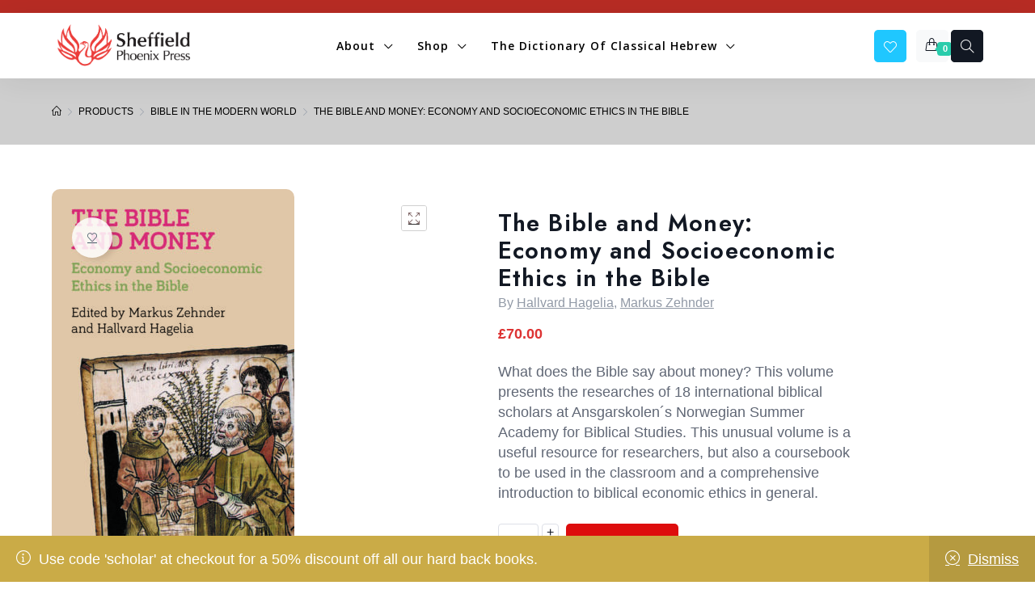

--- FILE ---
content_type: text/html; charset=UTF-8
request_url: https://sheffieldphoenix.com/product/the-bible-and-money/?lang=ga
body_size: 36378
content:
<!DOCTYPE html>
<html class="html bkchtml" dir="ltr" lang="ga-IE" prefix="og: https://ogp.me/ns#" itemscope itemtype="http://schema.org/WebPage">
<head>
	<meta charset="UTF-8">

			<link rel="shortcut icon" href="https://sheffieldphoenix.com/wp-content/uploads/2021/10/SPPbirdlogotwit.jpg" type="image/x-icon" />
		
					<script>document.documentElement.className = document.documentElement.className + ' yes-js js_active js'</script>
			<title>The Bible and Money: Economy and Socioeconomic Ethics in the Bible - Sheffield Phoenix Press</title>
<link rel="alternate" hreflang="en" href="https://sheffieldphoenix.com/product/the-bible-and-money/" />
<link rel="alternate" hreflang="ga" href="https://sheffieldphoenix.com/product/the-bible-and-money/?lang=ga" />
<link rel="alternate" hreflang="x-default" href="https://sheffieldphoenix.com/product/the-bible-and-money/" />

		<!-- All in One SEO 4.9.3 - aioseo.com -->
	<meta name="description" content="What does the Bible say about money? This volume presents the researches of 18 international biblical scholars at Ansgarskolen«s Norwegian Summer Academy for Biblical Studies. Papers include: The Prophets on Trade: Did They Consider it a Canaanite Affair? Two Categories of Loans in the Old Testament á Give Willingly and Do Not Expect Anything? A Biblical View on Loans and Interest Government and Economy in the Hebrew Bible: Taxes and Related Issues á State and Temple Economy in the Levant in the Persian and Hellenistic Periods Economics and Poverty: Negotiating the Spectrum of Personal Wealth or Shared Resources Proportionate and Sufficient Wealth: Financial Transparency in Paul&#039;s Collection for the Saints in Jerusalem á Engaging the New Testament and the Welfare State Divine Plenty, Human Thriftiness: A Canonical Reading of (Un)Limited Resources This unusual volume is a useful resource for researchers, but also a coursebook to be used in the classroom and a comprehensive introduction to biblical economic ethics in general." />
	<meta name="robots" content="max-image-preview:large" />
	<link rel="canonical" href="https://sheffieldphoenix.com/product/the-bible-and-money/" />
	<meta name="generator" content="All in One SEO (AIOSEO) 4.9.3" />
		<meta property="og:locale" content="ga_IE" />
		<meta property="og:site_name" content="Sheffield Phoenix Press - Specialising in biblical studies" />
		<meta property="og:type" content="article" />
		<meta property="og:title" content="The Bible and Money: Economy and Socioeconomic Ethics in the Bible - Sheffield Phoenix Press" />
		<meta property="og:description" content="What does the Bible say about money? This volume presents the researches of 18 international biblical scholars at Ansgarskolen«s Norwegian Summer Academy for Biblical Studies. Papers include: The Prophets on Trade: Did They Consider it a Canaanite Affair? Two Categories of Loans in the Old Testament á Give Willingly and Do Not Expect Anything? A Biblical View on Loans and Interest Government and Economy in the Hebrew Bible: Taxes and Related Issues á State and Temple Economy in the Levant in the Persian and Hellenistic Periods Economics and Poverty: Negotiating the Spectrum of Personal Wealth or Shared Resources Proportionate and Sufficient Wealth: Financial Transparency in Paul&#039;s Collection for the Saints in Jerusalem á Engaging the New Testament and the Welfare State Divine Plenty, Human Thriftiness: A Canonical Reading of (Un)Limited Resources This unusual volume is a useful resource for researchers, but also a coursebook to be used in the classroom and a comprehensive introduction to biblical economic ethics in general." />
		<meta property="og:url" content="https://sheffieldphoenix.com/product/the-bible-and-money/" />
		<meta property="og:image" content="https://sheffieldphoenix.com/wp-content/uploads/2022/10/cropped-Screenshot-2022-10-12-at-11.03.53.png" />
		<meta property="og:image:secure_url" content="https://sheffieldphoenix.com/wp-content/uploads/2022/10/cropped-Screenshot-2022-10-12-at-11.03.53.png" />
		<meta property="og:image:width" content="467" />
		<meta property="og:image:height" content="148" />
		<meta property="article:published_time" content="2022-09-23T11:47:52+00:00" />
		<meta property="article:modified_time" content="2025-12-17T13:01:16+00:00" />
		<meta name="twitter:card" content="summary_large_image" />
		<meta name="twitter:title" content="The Bible and Money: Economy and Socioeconomic Ethics in the Bible - Sheffield Phoenix Press" />
		<meta name="twitter:description" content="What does the Bible say about money? This volume presents the researches of 18 international biblical scholars at Ansgarskolen«s Norwegian Summer Academy for Biblical Studies. Papers include: The Prophets on Trade: Did They Consider it a Canaanite Affair? Two Categories of Loans in the Old Testament á Give Willingly and Do Not Expect Anything? A Biblical View on Loans and Interest Government and Economy in the Hebrew Bible: Taxes and Related Issues á State and Temple Economy in the Levant in the Persian and Hellenistic Periods Economics and Poverty: Negotiating the Spectrum of Personal Wealth or Shared Resources Proportionate and Sufficient Wealth: Financial Transparency in Paul&#039;s Collection for the Saints in Jerusalem á Engaging the New Testament and the Welfare State Divine Plenty, Human Thriftiness: A Canonical Reading of (Un)Limited Resources This unusual volume is a useful resource for researchers, but also a coursebook to be used in the classroom and a comprehensive introduction to biblical economic ethics in general." />
		<meta name="twitter:image" content="https://sheffieldphoenix.com/wp-content/uploads/2022/10/cropped-Screenshot-2022-10-12-at-11.03.53.png" />
		<script type="application/ld+json" class="aioseo-schema">
			{"@context":"https:\/\/schema.org","@graph":[{"@type":"BreadcrumbList","@id":"https:\/\/sheffieldphoenix.com\/product\/the-bible-and-money\/?lang=ga#breadcrumblist","itemListElement":[{"@type":"ListItem","@id":"https:\/\/sheffieldphoenix.com\/?lang=ga#listItem","position":1,"name":"Home","item":"https:\/\/sheffieldphoenix.com\/?lang=ga","nextItem":{"@type":"ListItem","@id":"https:\/\/sheffieldphoenix.com\/shop\/?lang=ga#listItem","name":"Shop"}},{"@type":"ListItem","@id":"https:\/\/sheffieldphoenix.com\/shop\/?lang=ga#listItem","position":2,"name":"Shop","item":"https:\/\/sheffieldphoenix.com\/shop\/?lang=ga","nextItem":{"@type":"ListItem","@id":"https:\/\/sheffieldphoenix.com\/authors\/markus-zehnder\/#listItem","name":"Markus Zehnder"},"previousItem":{"@type":"ListItem","@id":"https:\/\/sheffieldphoenix.com\/?lang=ga#listItem","name":"Home"}},{"@type":"ListItem","@id":"https:\/\/sheffieldphoenix.com\/authors\/markus-zehnder\/#listItem","position":3,"name":"Markus Zehnder","item":"https:\/\/sheffieldphoenix.com\/authors\/markus-zehnder\/","nextItem":{"@type":"ListItem","@id":"https:\/\/sheffieldphoenix.com\/product\/the-bible-and-money\/?lang=ga#listItem","name":"The Bible and Money: Economy and Socioeconomic Ethics in the Bible"},"previousItem":{"@type":"ListItem","@id":"https:\/\/sheffieldphoenix.com\/shop\/?lang=ga#listItem","name":"Shop"}},{"@type":"ListItem","@id":"https:\/\/sheffieldphoenix.com\/product\/the-bible-and-money\/?lang=ga#listItem","position":4,"name":"The Bible and Money: Economy and Socioeconomic Ethics in the Bible","previousItem":{"@type":"ListItem","@id":"https:\/\/sheffieldphoenix.com\/authors\/markus-zehnder\/#listItem","name":"Markus Zehnder"}}]},{"@type":"ItemPage","@id":"https:\/\/sheffieldphoenix.com\/product\/the-bible-and-money\/?lang=ga#itempage","url":"https:\/\/sheffieldphoenix.com\/product\/the-bible-and-money\/?lang=ga","name":"The Bible and Money: Economy and Socioeconomic Ethics in the Bible - Sheffield Phoenix Press","description":"What does the Bible say about money? This volume presents the researches of 18 international biblical scholars at Ansgarskolen\u00abs Norwegian Summer Academy for Biblical Studies. Papers include: The Prophets on Trade: Did They Consider it a Canaanite Affair? Two Categories of Loans in the Old Testament \u00e1 Give Willingly and Do Not Expect Anything? A Biblical View on Loans and Interest Government and Economy in the Hebrew Bible: Taxes and Related Issues \u00e1 State and Temple Economy in the Levant in the Persian and Hellenistic Periods Economics and Poverty: Negotiating the Spectrum of Personal Wealth or Shared Resources Proportionate and Sufficient Wealth: Financial Transparency in Paul's Collection for the Saints in Jerusalem \u00e1 Engaging the New Testament and the Welfare State Divine Plenty, Human Thriftiness: A Canonical Reading of (Un)Limited Resources This unusual volume is a useful resource for researchers, but also a coursebook to be used in the classroom and a comprehensive introduction to biblical economic ethics in general.","inLanguage":"ga-IE","isPartOf":{"@id":"https:\/\/sheffieldphoenix.com\/?lang=ga\/#website"},"breadcrumb":{"@id":"https:\/\/sheffieldphoenix.com\/product\/the-bible-and-money\/?lang=ga#breadcrumblist"},"image":{"@type":"ImageObject","url":"https:\/\/sheffieldphoenix.com\/wp-content\/uploads\/2022\/11\/BMW76-Zehnder-print-scaled.jpg","@id":"https:\/\/sheffieldphoenix.com\/product\/the-bible-and-money\/?lang=ga\/#mainImage","width":1707,"height":2560},"primaryImageOfPage":{"@id":"https:\/\/sheffieldphoenix.com\/product\/the-bible-and-money\/?lang=ga#mainImage"},"datePublished":"2022-09-23T11:47:52+00:00","dateModified":"2025-12-17T13:01:16+00:00"},{"@type":"Organization","@id":"https:\/\/sheffieldphoenix.com\/?lang=ga\/#organization","name":"Sheffield Phoenix Press","description":"Specialising in biblical studies","url":"https:\/\/sheffieldphoenix.com\/?lang=ga\/","logo":{"@type":"ImageObject","url":"https:\/\/sheffieldphoenix.com\/wp-content\/uploads\/2022\/10\/cropped-Screenshot-2022-10-12-at-11.03.53.png","@id":"https:\/\/sheffieldphoenix.com\/product\/the-bible-and-money\/?lang=ga\/#organizationLogo","width":467,"height":148},"image":{"@id":"https:\/\/sheffieldphoenix.com\/product\/the-bible-and-money\/?lang=ga\/#organizationLogo"}},{"@type":"WebSite","@id":"https:\/\/sheffieldphoenix.com\/?lang=ga\/#website","url":"https:\/\/sheffieldphoenix.com\/?lang=ga\/","name":"Sheffield Phoenix Press","description":"Specialising in biblical studies","inLanguage":"ga-IE","publisher":{"@id":"https:\/\/sheffieldphoenix.com\/?lang=ga\/#organization"}}]}
		</script>
		<!-- All in One SEO -->

<meta name="viewport" content="width=device-width, initial-scale=1"><link rel='dns-prefetch' href='//ajax.googleapis.com' />
<link rel='dns-prefetch' href='//fonts.googleapis.com' />
<link rel='preconnect' href='https://fonts.gstatic.com' crossorigin />
<link rel="alternate" type="application/rss+xml" title="Sheffield Phoenix Press &raquo; Feed" href="https://sheffieldphoenix.com/feed/?lang=ga" />
<link rel="alternate" type="application/rss+xml" title="Sheffield Phoenix Press &raquo; Comments Feed" href="https://sheffieldphoenix.com/comments/feed/?lang=ga" />
<link rel="alternate" type="application/rss+xml" title="Sheffield Phoenix Press &raquo; The Bible and Money: Economy and Socioeconomic Ethics in the Bible Comments Feed" href="https://sheffieldphoenix.com/product/the-bible-and-money/feed/?lang=ga" />
<link rel="alternate" title="oEmbed (JSON)" type="application/json+oembed" href="https://sheffieldphoenix.com/wp-json/oembed/1.0/embed?url=https%3A%2F%2Fsheffieldphoenix.com%2Fproduct%2Fthe-bible-and-money%2F%3Flang%3Dga" />
<link rel="alternate" title="oEmbed (XML)" type="text/xml+oembed" href="https://sheffieldphoenix.com/wp-json/oembed/1.0/embed?url=https%3A%2F%2Fsheffieldphoenix.com%2Fproduct%2Fthe-bible-and-money%2F%3Flang%3Dga&#038;format=xml" />
<style id='wp-img-auto-sizes-contain-inline-css'>
img:is([sizes=auto i],[sizes^="auto," i]){contain-intrinsic-size:3000px 1500px}
/*# sourceURL=wp-img-auto-sizes-contain-inline-css */
</style>
<style id='wp-emoji-styles-inline-css'>

	img.wp-smiley, img.emoji {
		display: inline !important;
		border: none !important;
		box-shadow: none !important;
		height: 1em !important;
		width: 1em !important;
		margin: 0 0.07em !important;
		vertical-align: -0.1em !important;
		background: none !important;
		padding: 0 !important;
	}
/*# sourceURL=wp-emoji-styles-inline-css */
</style>
<style id='classic-theme-styles-inline-css'>
/*! This file is auto-generated */
.wp-block-button__link{color:#fff;background-color:#32373c;border-radius:9999px;box-shadow:none;text-decoration:none;padding:calc(.667em + 2px) calc(1.333em + 2px);font-size:1.125em}.wp-block-file__button{background:#32373c;color:#fff;text-decoration:none}
/*# sourceURL=/wp-includes/css/classic-themes.min.css */
</style>
<link rel='stylesheet' id='aioseo/css/src/vue/standalone/blocks/table-of-contents/global.scss-css' href='https://sheffieldphoenix.com/wp-content/plugins/all-in-one-seo-pack/dist/Lite/assets/css/table-of-contents/global.e90f6d47.css?ver=4.9.3' media='all' />
<link rel='stylesheet' id='jquery-selectBox-css' href='https://sheffieldphoenix.com/wp-content/plugins/yith-woocommerce-wishlist/assets/css/jquery.selectBox.css?ver=1.2.0' media='all' />
<link rel='stylesheet' id='woocommerce_prettyPhoto_css-css' href='//sheffieldphoenix.com/wp-content/plugins/woocommerce/assets/css/prettyPhoto.css?ver=3.1.6' media='all' />
<link rel='stylesheet' id='yith-wcwl-main-css' href='https://sheffieldphoenix.com/wp-content/plugins/yith-woocommerce-wishlist/assets/css/style.css?ver=4.11.0' media='all' />
<style id='yith-wcwl-main-inline-css'>
 :root { --rounded-corners-radius: 16px; --add-to-cart-rounded-corners-radius: 16px; --color-headers-background: #F4F4F4; --feedback-duration: 3s } 
 :root { --rounded-corners-radius: 16px; --add-to-cart-rounded-corners-radius: 16px; --color-headers-background: #F4F4F4; --feedback-duration: 3s } 
/*# sourceURL=yith-wcwl-main-inline-css */
</style>
<style id='global-styles-inline-css'>
:root{--wp--preset--aspect-ratio--square: 1;--wp--preset--aspect-ratio--4-3: 4/3;--wp--preset--aspect-ratio--3-4: 3/4;--wp--preset--aspect-ratio--3-2: 3/2;--wp--preset--aspect-ratio--2-3: 2/3;--wp--preset--aspect-ratio--16-9: 16/9;--wp--preset--aspect-ratio--9-16: 9/16;--wp--preset--color--black: #000000;--wp--preset--color--cyan-bluish-gray: #abb8c3;--wp--preset--color--white: #ffffff;--wp--preset--color--pale-pink: #f78da7;--wp--preset--color--vivid-red: #cf2e2e;--wp--preset--color--luminous-vivid-orange: #ff6900;--wp--preset--color--luminous-vivid-amber: #fcb900;--wp--preset--color--light-green-cyan: #7bdcb5;--wp--preset--color--vivid-green-cyan: #00d084;--wp--preset--color--pale-cyan-blue: #8ed1fc;--wp--preset--color--vivid-cyan-blue: #0693e3;--wp--preset--color--vivid-purple: #9b51e0;--wp--preset--gradient--vivid-cyan-blue-to-vivid-purple: linear-gradient(135deg,rgb(6,147,227) 0%,rgb(155,81,224) 100%);--wp--preset--gradient--light-green-cyan-to-vivid-green-cyan: linear-gradient(135deg,rgb(122,220,180) 0%,rgb(0,208,130) 100%);--wp--preset--gradient--luminous-vivid-amber-to-luminous-vivid-orange: linear-gradient(135deg,rgb(252,185,0) 0%,rgb(255,105,0) 100%);--wp--preset--gradient--luminous-vivid-orange-to-vivid-red: linear-gradient(135deg,rgb(255,105,0) 0%,rgb(207,46,46) 100%);--wp--preset--gradient--very-light-gray-to-cyan-bluish-gray: linear-gradient(135deg,rgb(238,238,238) 0%,rgb(169,184,195) 100%);--wp--preset--gradient--cool-to-warm-spectrum: linear-gradient(135deg,rgb(74,234,220) 0%,rgb(151,120,209) 20%,rgb(207,42,186) 40%,rgb(238,44,130) 60%,rgb(251,105,98) 80%,rgb(254,248,76) 100%);--wp--preset--gradient--blush-light-purple: linear-gradient(135deg,rgb(255,206,236) 0%,rgb(152,150,240) 100%);--wp--preset--gradient--blush-bordeaux: linear-gradient(135deg,rgb(254,205,165) 0%,rgb(254,45,45) 50%,rgb(107,0,62) 100%);--wp--preset--gradient--luminous-dusk: linear-gradient(135deg,rgb(255,203,112) 0%,rgb(199,81,192) 50%,rgb(65,88,208) 100%);--wp--preset--gradient--pale-ocean: linear-gradient(135deg,rgb(255,245,203) 0%,rgb(182,227,212) 50%,rgb(51,167,181) 100%);--wp--preset--gradient--electric-grass: linear-gradient(135deg,rgb(202,248,128) 0%,rgb(113,206,126) 100%);--wp--preset--gradient--midnight: linear-gradient(135deg,rgb(2,3,129) 0%,rgb(40,116,252) 100%);--wp--preset--font-size--small: 13px;--wp--preset--font-size--medium: 20px;--wp--preset--font-size--large: 36px;--wp--preset--font-size--x-large: 42px;--wp--preset--spacing--20: 0.44rem;--wp--preset--spacing--30: 0.67rem;--wp--preset--spacing--40: 1rem;--wp--preset--spacing--50: 1.5rem;--wp--preset--spacing--60: 2.25rem;--wp--preset--spacing--70: 3.38rem;--wp--preset--spacing--80: 5.06rem;--wp--preset--shadow--natural: 6px 6px 9px rgba(0, 0, 0, 0.2);--wp--preset--shadow--deep: 12px 12px 50px rgba(0, 0, 0, 0.4);--wp--preset--shadow--sharp: 6px 6px 0px rgba(0, 0, 0, 0.2);--wp--preset--shadow--outlined: 6px 6px 0px -3px rgb(255, 255, 255), 6px 6px rgb(0, 0, 0);--wp--preset--shadow--crisp: 6px 6px 0px rgb(0, 0, 0);}:where(.is-layout-flex){gap: 0.5em;}:where(.is-layout-grid){gap: 0.5em;}body .is-layout-flex{display: flex;}.is-layout-flex{flex-wrap: wrap;align-items: center;}.is-layout-flex > :is(*, div){margin: 0;}body .is-layout-grid{display: grid;}.is-layout-grid > :is(*, div){margin: 0;}:where(.wp-block-columns.is-layout-flex){gap: 2em;}:where(.wp-block-columns.is-layout-grid){gap: 2em;}:where(.wp-block-post-template.is-layout-flex){gap: 1.25em;}:where(.wp-block-post-template.is-layout-grid){gap: 1.25em;}.has-black-color{color: var(--wp--preset--color--black) !important;}.has-cyan-bluish-gray-color{color: var(--wp--preset--color--cyan-bluish-gray) !important;}.has-white-color{color: var(--wp--preset--color--white) !important;}.has-pale-pink-color{color: var(--wp--preset--color--pale-pink) !important;}.has-vivid-red-color{color: var(--wp--preset--color--vivid-red) !important;}.has-luminous-vivid-orange-color{color: var(--wp--preset--color--luminous-vivid-orange) !important;}.has-luminous-vivid-amber-color{color: var(--wp--preset--color--luminous-vivid-amber) !important;}.has-light-green-cyan-color{color: var(--wp--preset--color--light-green-cyan) !important;}.has-vivid-green-cyan-color{color: var(--wp--preset--color--vivid-green-cyan) !important;}.has-pale-cyan-blue-color{color: var(--wp--preset--color--pale-cyan-blue) !important;}.has-vivid-cyan-blue-color{color: var(--wp--preset--color--vivid-cyan-blue) !important;}.has-vivid-purple-color{color: var(--wp--preset--color--vivid-purple) !important;}.has-black-background-color{background-color: var(--wp--preset--color--black) !important;}.has-cyan-bluish-gray-background-color{background-color: var(--wp--preset--color--cyan-bluish-gray) !important;}.has-white-background-color{background-color: var(--wp--preset--color--white) !important;}.has-pale-pink-background-color{background-color: var(--wp--preset--color--pale-pink) !important;}.has-vivid-red-background-color{background-color: var(--wp--preset--color--vivid-red) !important;}.has-luminous-vivid-orange-background-color{background-color: var(--wp--preset--color--luminous-vivid-orange) !important;}.has-luminous-vivid-amber-background-color{background-color: var(--wp--preset--color--luminous-vivid-amber) !important;}.has-light-green-cyan-background-color{background-color: var(--wp--preset--color--light-green-cyan) !important;}.has-vivid-green-cyan-background-color{background-color: var(--wp--preset--color--vivid-green-cyan) !important;}.has-pale-cyan-blue-background-color{background-color: var(--wp--preset--color--pale-cyan-blue) !important;}.has-vivid-cyan-blue-background-color{background-color: var(--wp--preset--color--vivid-cyan-blue) !important;}.has-vivid-purple-background-color{background-color: var(--wp--preset--color--vivid-purple) !important;}.has-black-border-color{border-color: var(--wp--preset--color--black) !important;}.has-cyan-bluish-gray-border-color{border-color: var(--wp--preset--color--cyan-bluish-gray) !important;}.has-white-border-color{border-color: var(--wp--preset--color--white) !important;}.has-pale-pink-border-color{border-color: var(--wp--preset--color--pale-pink) !important;}.has-vivid-red-border-color{border-color: var(--wp--preset--color--vivid-red) !important;}.has-luminous-vivid-orange-border-color{border-color: var(--wp--preset--color--luminous-vivid-orange) !important;}.has-luminous-vivid-amber-border-color{border-color: var(--wp--preset--color--luminous-vivid-amber) !important;}.has-light-green-cyan-border-color{border-color: var(--wp--preset--color--light-green-cyan) !important;}.has-vivid-green-cyan-border-color{border-color: var(--wp--preset--color--vivid-green-cyan) !important;}.has-pale-cyan-blue-border-color{border-color: var(--wp--preset--color--pale-cyan-blue) !important;}.has-vivid-cyan-blue-border-color{border-color: var(--wp--preset--color--vivid-cyan-blue) !important;}.has-vivid-purple-border-color{border-color: var(--wp--preset--color--vivid-purple) !important;}.has-vivid-cyan-blue-to-vivid-purple-gradient-background{background: var(--wp--preset--gradient--vivid-cyan-blue-to-vivid-purple) !important;}.has-light-green-cyan-to-vivid-green-cyan-gradient-background{background: var(--wp--preset--gradient--light-green-cyan-to-vivid-green-cyan) !important;}.has-luminous-vivid-amber-to-luminous-vivid-orange-gradient-background{background: var(--wp--preset--gradient--luminous-vivid-amber-to-luminous-vivid-orange) !important;}.has-luminous-vivid-orange-to-vivid-red-gradient-background{background: var(--wp--preset--gradient--luminous-vivid-orange-to-vivid-red) !important;}.has-very-light-gray-to-cyan-bluish-gray-gradient-background{background: var(--wp--preset--gradient--very-light-gray-to-cyan-bluish-gray) !important;}.has-cool-to-warm-spectrum-gradient-background{background: var(--wp--preset--gradient--cool-to-warm-spectrum) !important;}.has-blush-light-purple-gradient-background{background: var(--wp--preset--gradient--blush-light-purple) !important;}.has-blush-bordeaux-gradient-background{background: var(--wp--preset--gradient--blush-bordeaux) !important;}.has-luminous-dusk-gradient-background{background: var(--wp--preset--gradient--luminous-dusk) !important;}.has-pale-ocean-gradient-background{background: var(--wp--preset--gradient--pale-ocean) !important;}.has-electric-grass-gradient-background{background: var(--wp--preset--gradient--electric-grass) !important;}.has-midnight-gradient-background{background: var(--wp--preset--gradient--midnight) !important;}.has-small-font-size{font-size: var(--wp--preset--font-size--small) !important;}.has-medium-font-size{font-size: var(--wp--preset--font-size--medium) !important;}.has-large-font-size{font-size: var(--wp--preset--font-size--large) !important;}.has-x-large-font-size{font-size: var(--wp--preset--font-size--x-large) !important;}
:where(.wp-block-post-template.is-layout-flex){gap: 1.25em;}:where(.wp-block-post-template.is-layout-grid){gap: 1.25em;}
:where(.wp-block-term-template.is-layout-flex){gap: 1.25em;}:where(.wp-block-term-template.is-layout-grid){gap: 1.25em;}
:where(.wp-block-columns.is-layout-flex){gap: 2em;}:where(.wp-block-columns.is-layout-grid){gap: 2em;}
:root :where(.wp-block-pullquote){font-size: 1.5em;line-height: 1.6;}
/*# sourceURL=global-styles-inline-css */
</style>
<link rel='stylesheet' id='acmtheme-styles-css' href='https://sheffieldphoenix.com/wp-content/plugins/bookchoix-core/assets/css/acmtheme-styles.css?ver=2.0.0' media='all' />
<link rel='stylesheet' id='fontawesome5-css' href='https://sheffieldphoenix.com/wp-content/plugins/bookchoix-core/assets/vendors/fontawesome5/css/fontawesome.min.css?ver=5.x.x' media='all' />
<link rel='stylesheet' id='simple-lineicons-css' href='https://sheffieldphoenix.com/wp-content/plugins/bookchoix-core/assets/css/simple-line-icons.min.css?ver=6.9' media='all' />
<link rel='stylesheet' id='carousel-style-css' href='https://sheffieldphoenix.com/wp-content/plugins/bookchoix-core/assets/css/owl.carousel.min.css?ver=2.0.0' media='all' />
<link rel='stylesheet' id='carousel-theme-css' href='https://sheffieldphoenix.com/wp-content/plugins/bookchoix-core/assets/css/owl.theme.default.min.css?ver=2.0.0' media='all' />
<link rel='stylesheet' id='wcml-dropdown-0-css' href='//sheffieldphoenix.com/wp-content/plugins/woocommerce-multilingual/templates/currency-switchers/legacy-dropdown/style.css?ver=5.5.3.1' media='all' />
<style id='wcml-dropdown-0-inline-css'>
.product.wcml-dropdown, .product.wcml-dropdown li, .product.wcml-dropdown li li{border-color:#cdcdcd ;}.product.wcml-dropdown li>a {color:#222222;background-color:#e5e5e5;}.product.wcml-dropdown li:hover>a, .product.wcml-dropdown li:focus>a {color:#000000;background-color:#eeeeee;}.product.wcml-dropdown .wcml-cs-active-currency>a {color:#222222;background-color:#eeeeee;}.product.wcml-dropdown .wcml-cs-active-currency:hover>a, .product.wcml-dropdown .wcml-cs-active-currency:focus>a {color:#000000;background-color:#eeeeee;}
/*# sourceURL=wcml-dropdown-0-inline-css */
</style>
<link rel='stylesheet' id='photoswipe-css' href='https://sheffieldphoenix.com/wp-content/plugins/woocommerce/assets/css/photoswipe/photoswipe.min.css?ver=10.3.7' media='all' />
<link rel='stylesheet' id='photoswipe-default-skin-css' href='https://sheffieldphoenix.com/wp-content/plugins/woocommerce/assets/css/photoswipe/default-skin/default-skin.min.css?ver=10.3.7' media='all' />
<style id='woocommerce-inline-inline-css'>
.woocommerce form .form-row .required { visibility: visible; }
/*# sourceURL=woocommerce-inline-inline-css */
</style>
<link rel='stylesheet' id='wpcsn-css' href='https://sheffieldphoenix.com/wp-content/plugins/wpc-smart-notification/assets/css/frontend.css?ver=2.4.7' media='all' />
<link rel='stylesheet' id='wt-import-export-for-woo-css' href='https://sheffieldphoenix.com/wp-content/plugins/wt-import-export-for-woo/public/css/wt-import-export-for-woo-public.css?ver=1.1.7' media='all' />
<link rel='stylesheet' id='wpml-legacy-horizontal-list-0-css' href='https://sheffieldphoenix.com/wp-content/plugins/sitepress-multilingual-cms/templates/language-switchers/legacy-list-horizontal/style.min.css?ver=1' media='all' />
<link rel='stylesheet' id='woo-variation-swatches-css' href='https://sheffieldphoenix.com/wp-content/plugins/woo-variation-swatches/assets/css/frontend.min.css?ver=1763152637' media='all' />
<style id='woo-variation-swatches-inline-css'>
:root {
--wvs-tick:url("data:image/svg+xml;utf8,%3Csvg filter='drop-shadow(0px 0px 2px rgb(0 0 0 / .8))' xmlns='http://www.w3.org/2000/svg'  viewBox='0 0 30 30'%3E%3Cpath fill='none' stroke='%23ffffff' stroke-linecap='round' stroke-linejoin='round' stroke-width='4' d='M4 16L11 23 27 7'/%3E%3C/svg%3E");

--wvs-cross:url("data:image/svg+xml;utf8,%3Csvg filter='drop-shadow(0px 0px 5px rgb(255 255 255 / .6))' xmlns='http://www.w3.org/2000/svg' width='72px' height='72px' viewBox='0 0 24 24'%3E%3Cpath fill='none' stroke='%23ff0000' stroke-linecap='round' stroke-width='0.6' d='M5 5L19 19M19 5L5 19'/%3E%3C/svg%3E");
--wvs-single-product-item-width:30px;
--wvs-single-product-item-height:30px;
--wvs-single-product-item-font-size:16px}
/*# sourceURL=woo-variation-swatches-inline-css */
</style>
<link rel='stylesheet' id='gateway-css' href='https://sheffieldphoenix.com/wp-content/plugins/woocommerce-paypal-payments/modules/ppcp-button/assets/css/gateway.css?ver=3.3.2' media='all' />
<link rel='stylesheet' id='hint-css' href='https://sheffieldphoenix.com/wp-content/plugins/woo-smart-compare/assets/libs/hint/hint.min.css?ver=6.9' media='all' />
<link rel='stylesheet' id='perfect-scrollbar-css' href='https://sheffieldphoenix.com/wp-content/plugins/woo-smart-compare/assets/libs/perfect-scrollbar/css/perfect-scrollbar.min.css?ver=6.9' media='all' />
<link rel='stylesheet' id='perfect-scrollbar-wpc-css' href='https://sheffieldphoenix.com/wp-content/plugins/woo-smart-compare/assets/libs/perfect-scrollbar/css/custom-theme.css?ver=6.9' media='all' />
<link rel='stylesheet' id='woosc-frontend-css' href='https://sheffieldphoenix.com/wp-content/plugins/woo-smart-compare/assets/css/frontend.css?ver=6.5.3' media='all' />
<link rel='stylesheet' id='brands-styles-css' href='https://sheffieldphoenix.com/wp-content/plugins/woocommerce/assets/css/brands.css?ver=10.3.7' media='all' />
<link rel='stylesheet' id='xoo-wsc-fonts-css' href='https://sheffieldphoenix.com/wp-content/plugins/side-cart-woocommerce/assets/css/xoo-wsc-fonts.css?ver=2.7.2' media='all' />
<link rel='stylesheet' id='xoo-wsc-style-css' href='https://sheffieldphoenix.com/wp-content/plugins/side-cart-woocommerce/assets/css/xoo-wsc-style.css?ver=2.7.2' media='all' />
<style id='xoo-wsc-style-inline-css'>

.xoo-wsc-sp-left-col img{
	max-width: 80px;
}

.xoo-wsc-sp-right-col{
	font-size: 14px;
}

.xoo-wsc-sp-container{
	background-color: #eee;
}



.xoo-wsc-footer{
	background-color: #ffffff;
	color: #000000;
	padding: 10px 20px;
}

.xoo-wsc-footer, .xoo-wsc-footer a, .xoo-wsc-footer .amount{
	font-size: 18px;
}

.xoo-wsc-ft-buttons-cont{
	grid-template-columns: auto;
}

.xoo-wsc-basket{
	bottom: 12px;
	right: 0px;
	background-color: #ffffff;
}

.xoo-wsc-bki{
	font-size: 30px
}

.xoo-wsc-container, .xoo-wsc-slider{
	max-width: 320px;
	right: -320px;
	top: 0;bottom: 0;
}


.xoo-wsc-cart-active .xoo-wsc-container, .xoo-wsc-slider-active .xoo-wsc-slider{
	right: 0;
}


.xoo-wsc-cart-active .xoo-wsc-basket{
	right: 320px;
}

.xoo-wsc-slider{
	right: -320px;
}

span.xoo-wsch-close {
    font-size: 16px;
    right: 10px;
}

.xoo-wsch-top{
	justify-content: center;
}

.xoo-wsch-text{
	font-size: 20px;
}

.xoo-wsc-header{
	color: #000000;
}

.xoo-wsc-sb-bar > span{
	background-color: #1e73be;
}

.xoo-wsc-body{
	background-color: #ffffff;
}

.xoo-wsc-body, .xoo-wsc-body span.amount, .xoo-wsc-body a{
	font-size: 16px;
	color: #000000;
}

.xoo-wsc-product{
	padding: 20px 15px;
}

.xoo-wsc-img-col{
	width: 30%;
}
.xoo-wsc-sum-col{
	width: 70%;
}

.xoo-wsc-sum-col{
	justify-content: center;
}

/***** Quantity *****/

.xoo-wsc-qty-box{
	max-width: 75px;
}

.xoo-wsc-qty-box.xoo-wsc-qtb-square{
	border-color: #000000;
}

input[type="number"].xoo-wsc-qty{
	border-color: #000000;
	background-color: #ffffff;
	color: #000000;
	height: 28px;
	line-height: 28px;
}

input[type="number"].xoo-wsc-qty, .xoo-wsc-qtb-square{
	border-width: 1px;
	border-style: solid;
}
.xoo-wsc-chng{
	background-color: #ffffff;
	color: #000000;
}

/*# sourceURL=xoo-wsc-style-inline-css */
</style>
<link rel='stylesheet' id='bookchoix-style-css' href='https://sheffieldphoenix.com/wp-content/themes/bookchoix/assets/css/style.min.css?ver=6.9' media='all' />
<link rel='stylesheet' id='bookchoix-child-style-css' href='https://sheffieldphoenix.com/wp-content/themes/bookchoix-child/style.css?ver=1.0.3' media='all' />
<link rel='stylesheet' id='bookchoix-preloader-css' href='https://sheffieldphoenix.com/wp-content/themes/bookchoix/assets/css/preloader.css?ver=1.0.3' media='all' />
<link rel='stylesheet' id='google-font-jost-css' href='//fonts.googleapis.com/css2?family=Jost%3Aital%2Cwght%400%2C400%3B0%2C500%3B0%2C600%3B0%2C700%3B0%2C800%3B1%2C400&#038;display=swap&#038;ver=6.9' media='all' />
<link rel='stylesheet' id='magnific-popup-css' href='https://sheffieldphoenix.com/wp-content/themes/bookchoix/assets/css/third/magnific-popup.min.css?ver=1.0.0' media='all' />
<link rel='stylesheet' id='jquery-mmenu-css' href='https://sheffieldphoenix.com/wp-content/themes/bookchoix/assets/css/third/jquery.mmenu.all.min.css?ver=6.9' media='screen' />
<link rel='stylesheet' id='redux-extendify-styles-css' href='https://sheffieldphoenix.com/wp-content/plugins/bookchoix-core/includes/framework/redux-core/assets/css/extendify-utilities.css?ver=4.4.15.1' media='all' />
<link rel='stylesheet' id='acmthemes-woocommerce-css' href='https://sheffieldphoenix.com/wp-content/themes/bookchoix/assets/css/woo/woocommerce.css?ver=6.9' media='all' />
<link rel='stylesheet' id='acmthemes-woo-star-font-css' href='https://sheffieldphoenix.com/wp-content/themes/bookchoix/assets/css/woo/woo-star-font.min.css?ver=6.9' media='all' />
<link rel='stylesheet' id='acmthemes-woo-quick-view-css' href='https://sheffieldphoenix.com/wp-content/themes/bookchoix/assets/css/woo/woo-quick-view.min.css?ver=6.9' media='all' />
<link rel='stylesheet' id='worldpay-checkout-css-css' href='https://sheffieldphoenix.com/wp-content/plugins/woocommerce-gateway-worldpay/assets/checkout-css.css?ver=5.4.0' media='all' />
<link rel="preload" as="style" href="https://fonts.googleapis.com/css?family=Open%20Sans:600%7CJost:100,200,300,400,500,600,700,800,900,100italic,200italic,300italic,400italic,500italic,600italic,700italic,800italic,900italic&#038;display=swap&#038;ver=1767806845" /><link rel="stylesheet" href="https://fonts.googleapis.com/css?family=Open%20Sans:600%7CJost:100,200,300,400,500,600,700,800,900,100italic,200italic,300italic,400italic,500italic,600italic,700italic,800italic,900italic&#038;display=swap&#038;ver=1767806845" media="print" onload="this.media='all'"><noscript><link rel="stylesheet" href="https://fonts.googleapis.com/css?family=Open%20Sans:600%7CJost:100,200,300,400,500,600,700,800,900,100italic,200italic,300italic,400italic,500italic,600italic,700italic,800italic,900italic&#038;display=swap&#038;ver=1767806845" /></noscript><script type="text/template" id="tmpl-variation-template">
	<div class="woocommerce-variation-description">{{{ data.variation.variation_description }}}</div>
	<div class="woocommerce-variation-price">{{{ data.variation.price_html }}}</div>
	<div class="woocommerce-variation-availability">{{{ data.variation.availability_html }}}</div>
</script>
<script type="text/template" id="tmpl-unavailable-variation-template">
	<p role="alert">Sorry, this product is unavailable. Please choose a different combination.</p>
</script>
<script src="https://sheffieldphoenix.com/wp-includes/js/jquery/jquery.min.js?ver=3.7.1" id="jquery-core-js"></script>
<script src="https://sheffieldphoenix.com/wp-includes/js/jquery/jquery-migrate.min.js?ver=3.4.1" id="jquery-migrate-js"></script>
<script src="https://sheffieldphoenix.com/wp-content/plugins/woocommerce/assets/js/jquery-blockui/jquery.blockUI.min.js?ver=2.7.0-wc.10.3.7" id="wc-jquery-blockui-js" data-wp-strategy="defer"></script>
<script id="wc-add-to-cart-js-extra">
var wc_add_to_cart_params = {"ajax_url":"/wp-admin/admin-ajax.php?lang=ga","wc_ajax_url":"/?lang=ga&wc-ajax=%%endpoint%%","i18n_view_cart":"View cart","cart_url":"https://sheffieldphoenix.com/cart/?lang=ga","is_cart":"","cart_redirect_after_add":"no"};
//# sourceURL=wc-add-to-cart-js-extra
</script>
<script src="https://sheffieldphoenix.com/wp-content/plugins/woocommerce/assets/js/frontend/add-to-cart.min.js?ver=10.3.7" id="wc-add-to-cart-js" defer data-wp-strategy="defer"></script>
<script src="https://sheffieldphoenix.com/wp-content/plugins/woocommerce/assets/js/zoom/jquery.zoom.min.js?ver=1.7.21-wc.10.3.7" id="wc-zoom-js" defer data-wp-strategy="defer"></script>
<script src="https://sheffieldphoenix.com/wp-content/plugins/woocommerce/assets/js/flexslider/jquery.flexslider.min.js?ver=2.7.2-wc.10.3.7" id="wc-flexslider-js" defer data-wp-strategy="defer"></script>
<script src="https://sheffieldphoenix.com/wp-content/plugins/woocommerce/assets/js/photoswipe/photoswipe.min.js?ver=4.1.1-wc.10.3.7" id="wc-photoswipe-js" defer data-wp-strategy="defer"></script>
<script src="https://sheffieldphoenix.com/wp-content/plugins/woocommerce/assets/js/photoswipe/photoswipe-ui-default.min.js?ver=4.1.1-wc.10.3.7" id="wc-photoswipe-ui-default-js" defer data-wp-strategy="defer"></script>
<script id="wc-single-product-js-extra">
var wc_single_product_params = {"i18n_required_rating_text":"Please select a rating","i18n_rating_options":["1 of 5 stars","2 of 5 stars","3 of 5 stars","4 of 5 stars","5 of 5 stars"],"i18n_product_gallery_trigger_text":"View full-screen image gallery","review_rating_required":"yes","flexslider":{"rtl":false,"animation":"slide","smoothHeight":true,"directionNav":false,"controlNav":"thumbnails","slideshow":false,"animationSpeed":500,"animationLoop":false,"allowOneSlide":false},"zoom_enabled":"1","zoom_options":[],"photoswipe_enabled":"1","photoswipe_options":{"shareEl":false,"closeOnScroll":false,"history":false,"hideAnimationDuration":0,"showAnimationDuration":0},"flexslider_enabled":"1"};
//# sourceURL=wc-single-product-js-extra
</script>
<script src="https://sheffieldphoenix.com/wp-content/plugins/woocommerce/assets/js/frontend/single-product.min.js?ver=10.3.7" id="wc-single-product-js" defer data-wp-strategy="defer"></script>
<script src="https://sheffieldphoenix.com/wp-content/plugins/woocommerce/assets/js/js-cookie/js.cookie.min.js?ver=2.1.4-wc.10.3.7" id="wc-js-cookie-js" defer data-wp-strategy="defer"></script>
<script id="woocommerce-js-extra">
var woocommerce_params = {"ajax_url":"/wp-admin/admin-ajax.php?lang=ga","wc_ajax_url":"/?lang=ga&wc-ajax=%%endpoint%%","i18n_password_show":"Show password","i18n_password_hide":"Hide password"};
//# sourceURL=woocommerce-js-extra
</script>
<script src="https://sheffieldphoenix.com/wp-content/plugins/woocommerce/assets/js/frontend/woocommerce.min.js?ver=10.3.7" id="woocommerce-js" defer data-wp-strategy="defer"></script>
<script src="https://sheffieldphoenix.com/wp-includes/js/underscore.min.js?ver=1.13.7" id="underscore-js"></script>
<script id="wp-util-js-extra">
var _wpUtilSettings = {"ajax":{"url":"/wp-admin/admin-ajax.php"}};
//# sourceURL=wp-util-js-extra
</script>
<script src="https://sheffieldphoenix.com/wp-includes/js/wp-util.min.js?ver=6.9" id="wp-util-js"></script>
<script id="wc-add-to-cart-variation-js-extra">
var wc_add_to_cart_variation_params = {"wc_ajax_url":"/?lang=ga&wc-ajax=%%endpoint%%","i18n_no_matching_variations_text":"Sorry, no products matched your selection. Please choose a different combination.","i18n_make_a_selection_text":"Please select some product options before adding this product to your cart.","i18n_unavailable_text":"Sorry, this product is unavailable. Please choose a different combination.","i18n_reset_alert_text":"Your selection has been reset. Please select some product options before adding this product to your cart.","woo_variation_swatches_ajax_variation_threshold_min":"30","woo_variation_swatches_ajax_variation_threshold_max":"100","woo_variation_swatches_total_children":{}};
//# sourceURL=wc-add-to-cart-variation-js-extra
</script>
<script src="https://sheffieldphoenix.com/wp-content/plugins/woocommerce/assets/js/frontend/add-to-cart-variation.min.js?ver=10.3.7" id="wc-add-to-cart-variation-js" defer data-wp-strategy="defer"></script>
<link rel="https://api.w.org/" href="https://sheffieldphoenix.com/wp-json/" /><link rel="alternate" title="JSON" type="application/json" href="https://sheffieldphoenix.com/wp-json/wp/v2/product/264" /><link rel="EditURI" type="application/rsd+xml" title="RSD" href="https://sheffieldphoenix.com/xmlrpc.php?rsd" />
<meta name="generator" content="WordPress 6.9" />
<meta name="generator" content="WooCommerce 10.3.7" />
<link rel='shortlink' href='https://sheffieldphoenix.com/?p=264&#038;lang=ga' />
<meta name="generator" content="WPML ver:4.8.6 stt:1,19;" />
<meta name="generator" content="Redux 4.4.15.1" />	<noscript><style>.woocommerce-product-gallery{ opacity: 1 !important; }</style></noscript>
	<meta name="generator" content="Elementor 3.33.3; features: additional_custom_breakpoints; settings: css_print_method-external, google_font-enabled, font_display-auto">
			<style>
				.e-con.e-parent:nth-of-type(n+4):not(.e-lazyloaded):not(.e-no-lazyload),
				.e-con.e-parent:nth-of-type(n+4):not(.e-lazyloaded):not(.e-no-lazyload) * {
					background-image: none !important;
				}
				@media screen and (max-height: 1024px) {
					.e-con.e-parent:nth-of-type(n+3):not(.e-lazyloaded):not(.e-no-lazyload),
					.e-con.e-parent:nth-of-type(n+3):not(.e-lazyloaded):not(.e-no-lazyload) * {
						background-image: none !important;
					}
				}
				@media screen and (max-height: 640px) {
					.e-con.e-parent:nth-of-type(n+2):not(.e-lazyloaded):not(.e-no-lazyload),
					.e-con.e-parent:nth-of-type(n+2):not(.e-lazyloaded):not(.e-no-lazyload) * {
						background-image: none !important;
					}
				}
			</style>
			<meta name="generator" content="Powered by Slider Revolution 6.5.19 - responsive, Mobile-Friendly Slider Plugin for WordPress with comfortable drag and drop interface." />
<link rel="icon" href="https://sheffieldphoenix.com/wp-content/uploads/2021/10/SPPbirdlogotwit-100x100.jpg" sizes="32x32" />
<link rel="icon" href="https://sheffieldphoenix.com/wp-content/uploads/2021/10/SPPbirdlogotwit.jpg" sizes="192x192" />
<link rel="apple-touch-icon" href="https://sheffieldphoenix.com/wp-content/uploads/2021/10/SPPbirdlogotwit.jpg" />
<meta name="msapplication-TileImage" content="https://sheffieldphoenix.com/wp-content/uploads/2021/10/SPPbirdlogotwit.jpg" />
<script>function setREVStartSize(e){
			//window.requestAnimationFrame(function() {
				window.RSIW = window.RSIW===undefined ? window.innerWidth : window.RSIW;
				window.RSIH = window.RSIH===undefined ? window.innerHeight : window.RSIH;
				try {
					var pw = document.getElementById(e.c).parentNode.offsetWidth,
						newh;
					pw = pw===0 || isNaN(pw) ? window.RSIW : pw;
					e.tabw = e.tabw===undefined ? 0 : parseInt(e.tabw);
					e.thumbw = e.thumbw===undefined ? 0 : parseInt(e.thumbw);
					e.tabh = e.tabh===undefined ? 0 : parseInt(e.tabh);
					e.thumbh = e.thumbh===undefined ? 0 : parseInt(e.thumbh);
					e.tabhide = e.tabhide===undefined ? 0 : parseInt(e.tabhide);
					e.thumbhide = e.thumbhide===undefined ? 0 : parseInt(e.thumbhide);
					e.mh = e.mh===undefined || e.mh=="" || e.mh==="auto" ? 0 : parseInt(e.mh,0);
					if(e.layout==="fullscreen" || e.l==="fullscreen")
						newh = Math.max(e.mh,window.RSIH);
					else{
						e.gw = Array.isArray(e.gw) ? e.gw : [e.gw];
						for (var i in e.rl) if (e.gw[i]===undefined || e.gw[i]===0) e.gw[i] = e.gw[i-1];
						e.gh = e.el===undefined || e.el==="" || (Array.isArray(e.el) && e.el.length==0)? e.gh : e.el;
						e.gh = Array.isArray(e.gh) ? e.gh : [e.gh];
						for (var i in e.rl) if (e.gh[i]===undefined || e.gh[i]===0) e.gh[i] = e.gh[i-1];
											
						var nl = new Array(e.rl.length),
							ix = 0,
							sl;
						e.tabw = e.tabhide>=pw ? 0 : e.tabw;
						e.thumbw = e.thumbhide>=pw ? 0 : e.thumbw;
						e.tabh = e.tabhide>=pw ? 0 : e.tabh;
						e.thumbh = e.thumbhide>=pw ? 0 : e.thumbh;
						for (var i in e.rl) nl[i] = e.rl[i]<window.RSIW ? 0 : e.rl[i];
						sl = nl[0];
						for (var i in nl) if (sl>nl[i] && nl[i]>0) { sl = nl[i]; ix=i;}
						var m = pw>(e.gw[ix]+e.tabw+e.thumbw) ? 1 : (pw-(e.tabw+e.thumbw)) / (e.gw[ix]);
						newh =  (e.gh[ix] * m) + (e.tabh + e.thumbh);
					}
					var el = document.getElementById(e.c);
					if (el!==null && el) el.style.height = newh+"px";
					el = document.getElementById(e.c+"_wrapper");
					if (el!==null && el) {
						el.style.height = newh+"px";
						el.style.display = "block";
					}
				} catch(e){
					console.log("Failure at Presize of Slider:" + e)
				}
			//});
		  };</script>
<!-- ACMTHEMES CSS -->
<style>
body{background-color:#fff;font-family:Arial,Helvetica,sans-serif;font-weight:400;line-height:25px;font-size:18px;color:#000000}body p,.single .entry-content .post-content p{font-size:18px}#top-bar-wrap{background-color:#b82c24;color:#000000}#top-bar-wrap a,#top-bar-nav ul li a{color:#ffffff}#top-bar-nav ul li.current_page_item a,#top-bar-nav ul li.current-menu-item a{color:#f6f6f6}#top-bar-nav ul li a:hover,#top-bar-nav ul li a:hover{color:#f6f6f6}#top-bar-nav ul li a{font-family:Arial,Helvetica,sans-serif}#top-bar-social li a{color:#ffffff}#site-header{background-color:#ffffff}#site-header.sticky,.home #site-header.sticky,.page #site-header.sticky{background-color:#ffffff}#site-navigation-wrap .main-navigation ul li a{color:#000000;font-weight:600;font-family:Open Sans;font-size:14px}#site-navigation-wrap .dropdown-menu>li{text-transform:uppercase}#site-navigation-wrap .dropdown-menu >li:before{color:#000000}#site-navigation-wrap .dropdown-menu >li >a:hover,#site-navigation-wrap .dropdown-menu >li.current_page_item >a,#site-navigation-wrap .dropdown-menu >li.current_menu_item >a,#site-navigation-wrap .dropdown-menu >li.current-menu-ancestor >a,#site-navigation-wrap .dropdown-menu >li.current-menu-parent >a{color:#dd3333}#site-navigation-wrap .dropdown-menu >li.menu-item >a >span.text-wrap:after{background:#121823}#site-navigation-wrap .main-menu >li >a{text-transform:capitalize}#site-navigation-wrap .dropdown-menu >li.menu-item >a >span.menu-label{background-color:#F22804}#site-navigation-wrap .dropdown-menu >li.menu-item >a >span.menu-label:after{border-top:4px solid #F22804}#site-navigation-wrap .dropdown-menu >li.menu-item >a >span.menu-label{color:#FFFFFF}.sf-menu ul.sub-menu{background-color:#FFFFFF !important}#site-navigation-wrap .main-navigation .nomega-dropdown .sub-menu li a,#site-navigation-wrap .main-navigation .megamenu .sub-menu li a{color:#000000}#site-navigation-wrap .main-navigation .nomega-dropdown .sub-menu li a:hover,#site-navigation-wrap .main-navigation .nomega-dropdown .sub-menu li a:active,#site-navigation-wrap .main-navigation .megamenu .sub-menu li a:hover,#site-navigation-wrap .main-navigation .megamenu .sub-menu li a:active{color:#DD3333}.dropdown-menu ul li.menu-item,.navigation .megamenu li ul.sub-menu{border-color:#F5F4F4 !important}@media screen and (max-width:992px){.nav-search{display:none}}#searchform-header-replace input::placeholder,#searchform-header-replace-close{color:#c2c7ce}.header-default #searchform-header-replace form:after{background:#c2c7ce}#searchform-header-replace input{color:#7d6a6a}.header-default #searchform-header-replace form:after{background:#c2c7ce}.bkc-search-holder input[type="search"]{color:#ffffff}a.bkc-search-popup-close-btn .close-btn-shape{fill:#9f8e8e}a.bkc-search-popup-close-btn{border-color:#9f8e8e}#searchform-header-replace-close{color:#9f8e8e}a.bkc-search-popup-close-btn:hover .close-btn-shape{fill:#ededed}a.bkc-search-popup-close-btn:hover{border-color:#ededed}#searchform-header-replace-close:hover{color:#ededed}.acmthemes-mobile-menu-icon a.hamburger-icon{color:#424B58}#acm-mobile-menu,.mm-ismenu{background:#FFFFFF}#acm-mobile-menu,.mm-ismenu,.mm-header .mm-title{color:#424B58}#acm-mobile-menu a,.mm-ismenu a{color:#424b58;font-family:Jost;font-weight:600}#acm-mobile-menu a:hover,.mm-ismenu a:hover{color:#121823}.mm-menu .mm-header a:before{border-color:#424b58}em.mm-counter{border-color:#424B58}.mm-menu em.mm-counter{color:#424B58}.mm-menu em.mm-counter+a.mm-subopen{background-color:#FFFFFF}#acm-mobile-menu .mm-list>li>a.mm-subclose:before,#acm-mobile-menu .mm-list>li>a.mm-subopen:after{border-color:#424B58}@media only screen and (max-width:960px){#mobile-menu-search{display:block !important}}#main header.page-header{background-color:#CECECE}#main header.page-header .page-header-title,#main header.page-header .page-subheading,#main header.page-header .site-breadcrumbs li,#main header.page-header .site-breadcrumbs{color:#000000}#main header.page-header a,#main header.page-header li a,#main header.page-header .site-breadcrumbs ol li a{color:#95AABF}#main header.page-header a:hover,#main header.page-header li a:hover,#main header.page-header .site-breadcrumbs ol li a:hover{color:#DD3333}.btn-primary,#scroll-top,a.book-author,.grid-style-1 .product .product-add-to-cart a.button,.grid-style-1 .product .product-add-to-cart .added_to_cart.wc-forward{background-color:#DD0D0D;border-color:#9a9292;color:#FFFFFF}.btn-primary:hover,.btn-primary:active:hover,#scroll-top:hover,#back-to-top .btn:active,#scroll-top:focus,a.book-author:hover,.grid-style-1 .product .product-add-to-cart a.button:hover,.grid-style-1 .product .product-add-to-cart .added_to_cart.wc-forward:hover{background-color:#DD5858;border-color:#212121;color:#FFFFFF}.woocommerce .woocommerce-cart .coupon button.button,.woocommerce-cart-form button.button,.woocommerce-checkout form.checkout_coupon button[type="submit"],#sidebar .searchform button[type="submit"],body div.wpforms-container-full .wpforms-form input[type=submit],body div.wpforms-container-full .wpforms-form button[type=submit],body div.wpforms-container-full .wpforms-form .wpforms-page-button{background-color:#DD0D0D;color:#FFFFFF}.woocommerce .woocommerce-cart .coupon button.button:hover,.woocommerce-cart-form button.button:hover,.woocommerce-checkout form.checkout_coupon button[type="submit"]:hover,#sidebar .searchform button[type="submit"]:hover,body div.wpforms-container-full .wpforms-form input[type=submit]:hover,body div.wpforms-container-full .wpforms-form button[type=submit]:hover,body div.wpforms-container-full .wpforms-form .wpforms-page-button:hover{background-color:#DD8787;color:#FFFFFF}input[type="button"],input[type="reset"],input[type="submit"],button[type="submit"],.button,.single-product .product .single_add_to_cart_button.button.alt,.woocommerce .checkout-button,.woocommerce-cart .wc-proceed-to-checkout a.checkout-button.wc-forward,#payment #place_order,.woocommerce .price_slider_amount .button,#woosc_table .added_to_cart{background-color:#DD0D0D;color:#FFFFFF}input[type="button"]:hover,input[type="reset"]:hover,input[type="submit"]:hover,button[type="submit"]:hover,input[type="button"]:focus,input[type="reset"]:focus,input[type="submit"]:focus,button[type="submit"]:focus,.button:hover,.woocommerce .button:hover,.single-product .product .single_add_to_cart_button:hover,.single-product .product .single_add_to_cart_button.button.alt:hover,.woocommerce-cart .wc-proceed-to-checkout a.checkout-button.wc-forward:hover,body div.wpforms-container-full .wpforms-form input[type=submit]:hover,body div.wpforms-container-full .wpforms-form button[type=submit]:hover,body div.wpforms-container-full .wpforms-form .wpforms-page-button:hover,#payment #place_order:hover,.woocommerce .price_slider_amount .button:hover{background-color:#DD5858;color:#FFFFFF}.grid-style-1 .product-wrap .product-buttons .woo-quickview-btn a,.grid-style-1 .product-wrap .product-buttons .yith-wcwl-add-to-wishlist a,.grid-style-1 .product-wrap .product-buttons .yith-add-to-wishlist-button-block a,.grid-style-1 .product-wrap .product-buttons .compare_btn a,.grid-style-1 .product-wrap .product-buttons .product-add-to-cart a{-webkit-border-radius:5px;-moz-border-radius:5px;-ms-border-radius:5px;border-radius:5px}.grid-style-1 .product-wrap .product-buttons .woo-quickview-btn a,.grid-style-1 .product-wrap .product-buttons .yith-wcwl-add-to-wishlist a,.grid-style-1 .product-wrap .product-buttons .yith-add-to-wishlist-button-block a,.grid-style-1 .product-wrap .product-buttons .compare_btn a,.grid-style-1 .product-wrap .product-buttons .product-add-to-cart a,.woocommerce div.product .woocommerce-tabs ul.tabs li.active,.gridlist-toggle a:hover,.gridlist-toggle a.active{background-color:#FFFFFF;color:#121823}.grid-style-1 .product-wrap .product-buttons .woo-quickview-btn a:hover,.grid-style-1 .product-wrap .product-buttons .yith-wcwl-add-to-wishlist a:hover,.grid-style-1 .product-wrap .product-buttons .yith-add-to-wishlist-button-block a:hover,.grid-style-1 .product-wrap .product-buttons .yith-wcwl-add-to-wishlist.exists a,.grid-style-1 .product-wrap .product-buttons .compare_btn a:hover,.grid-style-1 .product-wrap .product-buttons .add_to_cart_button:hover,.grid-style-1 .product-wrap .product-buttons .btn-add-to-cart:hover,.grid-style-1 .product-wrap .product-buttons .yith-wcwl-wishlistaddedbrowse.show a,.grid-style-1 .product-wrap:hover .product-buttons .yith-wcwl-wishlistexistsbrowse.show a,.woocommerce div.product .summary .compare:hover,.price_slider_amount .button:hover{background-color:#121823;color:#FFFFFF}.product-wrap .product-image .catalog-image figure.sh-effect{background-color:#F8F9FA}.grid-style-1.hover-effect-on .product-wrap .catalog-image:after{background:#DD3333}#site-header .woo-cart-item a,.xoo-wsc-sc-cont a.xoo-wsc-cart-trigger{background-color:#F8F9FA;color:#121823}#site-header .woo-cart-item .wcmenucart-details.count,.xoo-wsc-sc-cont a.xoo-wsc-cart-trigger .wcmenucart-details.count{background-color:#29CCAB;color:#FFFFFF}#site-header .woo-cart-item .wcmenucart-details.count:before,.xoo-wsc-sc-cont a.xoo-wsc-cart-trigger .wcmenucart-details.count:before{border-color:#29CCAB}#site-header .nav-menu-search,.nav-menu-search a{background-color:#121823;color:#FFFFFF}#site-header .nav-menu-wishlist a{background-color:#1FC7FF}#site-header .nav-menu-wishlist a span:before{color:#FFFFFF}.acmthemes-theme .xoo-wsc-footer .side-cart-btn-continue,.woocommerce .xoo-wsc-footer .side-cart-btn-continue{background-color:#EF2E0B;border-color:#EF2E0B;color:#FFFFFF}.acmthemes-theme .xoo-wsc-footer .side-cart-btn-continue:hover,.woocommerce .xoo-wsc-footer .side-cart-btn-continue:hover{background-color:#E22B0B;border-color:#E22B0B;color:#FFFFFF}.single-product div.product .summary .product_title{font-family:Jost;font-weight:600;line-height:34px;font-size:29px}.single-product .product .single_add_to_cart_button.button.alt{font-family:Jost;font-weight:600;line-height:19px;font-size:12px}.single.woocommerce div.product ins .amount,.woocommerce div.product div.summary .price del,.woocommerce div.product p.price del span.amount{font-family:Jost;font-weight:400;line-height:36px}.single.woocommerce div.product ins .amount{font-size:36px}.acmthemes-theme .xoo-wsc-footer .side-cart-btn-checkout,.woocommerce .xoo-wsc-footer .side-cart-btn-checkout{background-color:#DD3333;border-color:#DD3333;color:#FFFFFF}.acmthemes-theme .xoo-wsc-footer .side-cart-btn-checkout:hover,.woocommerce .xoo-wsc-footer .side-cart-btn-checkout:hover{background-color:#121823;border-color:#121823;color:#FFFFFF}.xoo-wsc-modal .xoo-wsc-container .xoo-wsc-header{background-color:#FFEAEA}.xoo-wsc-modal .xoo-wsc-container .xoo-wsc-header{color:#000000}.widget_shopping_cart_content .buttons .button:first-child,.acmthemes-theme .xoo-wsc-footer .side-cart-btn-cart,.woocommerce .xoo-wsc-footer .side-cart-btn-cart{border-color:#303947;color:#303947}.widget_shopping_cart_content .buttons .button:first-child:hover,.acmthemes-theme .xoo-wsc-footer .side-cart-btn-cart:hover,.woocommerce .xoo-wsc-footer .side-cart-btn-cart:hover{border-color:#1D2530;color:#1D2530}.woocommerce #content div.product div.thumbnails a:hover,.woocommerce div.product div.thumbnails a:hover,.woocommerce-page #content div.product div.thumbnails a:hover,.woocommerce-page div.product div.thumbnails a:hover,.woocommerce .woocommerce-info,.product-wrap:hover{border-color:#d3e4db}.single div.product .on-sale,.product-wrap .on-sale,.single div.product .on-sale:before,.product-wrap .on-sale:before{background-color:#DD3333;color:#FFFFFF}.woocommerce .widget_price_filter .ui-slider .ui-slider-range,.bks-post-slider .post-grid .post-content .post-date{background-color:#212121 !important}.gridlist-toggle a{color:#212121;border:2px solid #212121}.bks-post-slider .post-grid .post-content .post-date:after{border-color:rgba(0,0,0,0) rgba(0,0,0,0) #229955 rgba(0,0,0,0)}.woocommerce .woocommerce-info:before,.single .post-meta .author a,.woocommerce .woocommerce-message:before,.read-more,.bks-product-list-wrap .bks-products-list-container li .product-content .amount,.slick-dots li.slick-active button:before,.product-wrap span.price{color:#212121!important}ul.post-categories li a:after{border-right-color:#212121}.pagination >.active >a,.pagination >.active >span,.pagination>.active>a,.pagination>.active>a:focus,.pagination>.active>a:hover,.pagination>.active>span,.pagination>.active>span:focus,.pagination>.active>span:hover{background-color:#212121 !important;border:2px solid #212121 !important;color:#fff !important}.read-more:hover{color:#212121}.woocommerce div.product .woocommerce-tabs ul.tabs li{background-color:#fff !important;color:#333 !important}#footer-widgets,#footer-widgets .footer-box,#footer-widgets a,#footer-widgets .footer-box a,#footer .footer-widget ul li a,#footer-widgets .footer-widget,#footer-bottom,#footer-bottom a,#footer-widgets .textwidget,#footer-widgets .textwidget p{font-weight:400;font-family:Arial,Helvetica,sans-serif;font-size:14px}#footer-widgets .footer-box .widget-title{font-weight:400;font-family:Arial,Helvetica,sans-serif;font-size:20px}#footer-widgets{background:#121823;color:#CBCFD6}#footer-widgets .footer-box a,#footer-widgets li a{color:#cbcfd6}#footer-widgets .footer-box a:hover,#footer-widgets li a:hover{color:#ffffff}#footer-widgets.has-padding{padding-top:95px}#footer-widgets.has-padding{padding-bottom:95px}#footer-widgets .footer-box .footer-widget{padding-bottom:10px}#footer .footer-widget #mailpoet_form_1 .mailpoet_text,#footer .mc4wp-form .mc4wp-form-fields input[type="email"],#footer-inner .mc4wp-form .mc4wp-form-fields input[type="text"],#footer-inner .subscription-form-2 input[type="text"],.aweber-form input[type ="text"]{color:#606775;background-color:#ffffff}#footer .footer-widget #mailpoet_form_1 .mailpoet_text::placeholder,#footer .mc4wp-form .mc4wp-form-fields input[type="email"]::placeholder,#footer-inner .subscription-form-2 input[type="text"]::placeholder,.aweber-form input[type ="text"]::placeholder{color:#777777}#footer .footer-widget .mailpoet_paragraph.last .mailpoet_submit,.mc4wp-form .mc4wp-form-fields input[type="submit"],#footer-inner .subscription-form-2 button[type=submit],.aweber-form .aweber-submit{background-color:#f18e7d}#footer .footer-widget .mailpoet_paragraph.last .mailpoet_submit:hover,.mc4wp-form .mc4wp-form-fields input[type="submit"]:hover,#footer-inner .subscription-form-2 button[type=submit]:hover,button.aweber-submit:hover{background-color:#121823}#footer .footer-widget .mailpoet_paragraph.last .mailpoet_submit,#footer .footer-widget .mailpoet_paragraph.last:before,#footer .mc4wp-form .mc4wp-form-fields input[type="submit"],#footer-inner .subscription-form-2 button[type=submit] i:before,button.aweber-submit i,button.aweber-submit{color:#ffffff}#footer .footer-widget .mailpoet_paragraph.last .mailpoet_submit:hover,#footer .footer-widget .mailpoet_paragraph.last:before,#footer .mc4wp-form .mc4wp-form-fields input[type="submit"]:hover,#footer #footer-inner button.aweber-submit:hover,#footer .mc4wp-form .mc4wp-form-fields input[type="submit"]:hover i,#footer #footer-inner button.aweber-submit:hover i,#footer-inner .subscription-form-2 button[type=submit]:hover i:before,#footer-inner .subscription-form-2 button[type=submit]:hover{color:#ffffff}#footer-bottom,#footer-bottom a,#footer-bottom li a,#footer-bottom .footer-widget,#footer-bottom p{font-weight:600;font-family:Jost;font-size:14px}#footer-bottom{background:#1D2530;color:#FFFFFF}#footer-widgets .footer-box .widget-title{color:#FFFFFF}#footer-widgets .footer-box .widget-title:after{background-color:#FFFFFF}#footer-widgets .theme-select{border-color:#FFFFFF}#footer-bottom a,#footer-bottom li a,#footer-bottom #footer-bottom-menu a,#footer-bottom #footer-bottom-menu li:after{color:#cbcfd6}#footer-bottom a:hover,#footer-bottom li a:hover,#footer-bottom #footer-bottom-menu a:hover{color:#ffffff}.blog-wrap .post-text .entry-header .entry-title a{color:#303947}.blog-wrap .post-text .entry-header .entry-title a:hover{color:#121823}.blog-wrap .multi-columns .post-text .featured-media .timestamp{background-color:#1D2530}.blog-wrap .multi-columns .post-text .featured-media .timestamp{color:#FFFFFF}.blog-wrap .post .post-text .post-categories a{background-color:#F8F9FA}.blog-wrap .post .post-text .post-categories a:hover{background-color:#F8F9FA}.blog-wrap .post .post-text .post-categories a{color:#5E5454}.blog-wrap .post .post-text .post-categories a:hover{color:#121823}.blog-wrap .post-text .post-meta .author a,.blog-wrap .post-text .post-meta .author{color:#606775}.blog-wrap .post-text .entry-header .post-meta,.blog-wrap .post-text .entry-header .post-meta .tags a{color:#9199A6}.blog-wrap .post-text .entry-header .post-meta .tags a:hover{color:#606775}.blog-wrap .entry-header .post-meta i{color:#F18E7D}.blog-wrap .multi-columns .post-text .read-more-tag .btn{background-color:#1D2530}.blog-wrap .multi-columns .post-text .read-more-tag .btn{color:#FFFFFF}.blog-wrap .multi-columns .post-text .read-more-tag .btn:hover{background-color:#1D2530}.blog-wrap .multi-columns .post-text .read-more-tag .btn:hover{color:#FFFFFF}@media screen and (min-width:768px) and (max-width:991px){.single .entry-content .post-content{padding-left:90px;padding-right:90px}}body .social-links li a .social-icon:hover,body .social-links li a .social-icon:focus{background:#1e73be;color:#ffffff}.product-wrap .product-content{color:#9199A6}.product-wrap .product-content .product_title a{color:#121823}.product-wrap .product-content .book-authors .authors-list a{color:#000000}.woocommerce div.product .amount{color:#DD3333}.featured-media:hover .featured-image img{-webkit-transform:scale(1.05);-ms-transform:scale(1.05);transform:scale(1.05)}.wishlist-items-wrapper .product-add-to-cart .btn-add-to-cart,.wishlist_table .product-add-to-cart a{border-color:#c5c5c5}.wishlist-items-wrapper .product-add-to-cart .btn-add-to-cart:hover,.wishlist_table .product-add-to-cart a:hover{border-color:#917171}.wishlist-items-wrapper .product-add-to-cart .btn-add-to-cart,.wishlist_table .product-add-to-cart a{color:#917171}.wishlist-items-wrapper .product-add-to-cart .btn-add-to-cart:hover,.wishlist_table .product-add-to-cart a:hover{color:#1d2530}.wishlist-items-wrapper .product-name a{color:#1d2530}.wishlist-items-wrapper .product-name a:hover{color:#1d2530}.shop_table.wishlist_table thead,.wishlist_table thead tr th{background:#F4F4F4}.woocommerce table.shop_table{border-color:#F4F4F4}.woocommerce table.wishlist_table thead th{color:#4E4D4D}.wishlist-items-wrapper .product-price ins span,.wishlist-items-wrapper .product-price span{color:#6D6C6C}.wishlist-items-wrapper .product-price del .amount,.wishlist-items-wrapper .product-price del span span{color:#6D6C6C}.woocommerce #content table.wishlist_table.cart a.remove{color:#c3c3c3}table.wishlist_table.cart a.remove:hover{color:#ff0000!important}.woocommerce table.shop_table.wishlist_table tr td,.wishlist_table .product-stock-status span.wishlist-in-stock{color:#6D6C6C}.woocommerce-store-notice,.demo_store{background-color:#CAAB47;color:#FFFFFF}.woocommerce-checkout #payment ul.payment_methods li{background:#d9c7c5}.woocommerce-checkout #payment ul.payment_methods li:hover{background-color:#edb7b1}div.book-extra-details h4{display:none}div.woocommerce-Tabs-panel--additional_information h2{display:none}.site-breadcrumbs ol li a{color:black}#main header.page-header a,#main header.page-header li a,#main header.page-header .site-breadcrumbs ol li a{color:black}a,a:focus,a:hover{text-decoration:underline}header a,a:focus,a:hover{text-decoration:none}h3.product_title a,a:focus,a:hover{text-decoration:none}div.tagcloud a,a:focus,a:hover{text-decoration:none}li.cat-item a,a:focus,a:hover{text-decoration:none}
</style></head>

<body class="wp-singular product-template-default single single-product postid-264 wp-custom-logo wp-theme-bookchoix wp-child-theme-bookchoix-child theme-bookchoix woocommerce woocommerce-page woocommerce-demo-store woocommerce-no-js woo-variation-swatches wvs-behavior-blur wvs-theme-bookchoix-child wvs-show-label wvs-tooltip acmthemes-theme sidebar-mobile header-default-style default-breakpoint content-full-width content-max-width has-topbar has-page-header has-breadcrumbs has-grid-list core-plugin-activated account-original-style elementor-default elementor-kit-346">
  <p role="complementary" aria-label="Store notice" class="woocommerce-store-notice demo_store" data-notice-id="3a3f530441fe2311b31f1c822b195d20" style="display:none;">Use code 'scholar' at checkout for a 50% discount off all our hard back books. <a role="button" href="#" class="woocommerce-store-notice__dismiss-link">Dismiss</a></p>
	<nav id="acm-mobile-menu" class="menu-main-menu-container"><ul id="acm-mmenu" class="acm-mmenu"><li id="menu-item-43" class="menu-item menu-item-type-post_type menu-item-object-page menu-item-has-children menu-item-43"><a href="https://sheffieldphoenix.com/about/?lang=ga">About</a>
<ul class="sub-menu">
	<li id="menu-item-6027" class="menu-item menu-item-type-post_type menu-item-object-page menu-item-has-children menu-item-6027"><a href="https://sheffieldphoenix.com/about/?lang=ga">About</a>
	<ul class="sub-menu">
		<li id="menu-item-6035" class="menu-item menu-item-type-post_type menu-item-object-page menu-item-6035"><a href="https://sheffieldphoenix.com/about/?lang=ga">About</a></li>
		<li id="menu-item-7097" class="menu-item menu-item-type-post_type menu-item-object-page menu-item-7097"><a href="https://sheffieldphoenix.com/sheffield-phoenix-advisory-board/?lang=ga">Advisory Board</a></li>
		<li id="menu-item-4316" class="menu-item menu-item-type-post_type menu-item-object-page menu-item-4316"><a href="https://sheffieldphoenix.com/conferences/?lang=ga">Conferences</a></li>
		<li id="menu-item-7469" class="menu-item menu-item-type-post_type menu-item-object-page menu-item-7469"><a href="https://sheffieldphoenix.com/epdf-format/?lang=ga">ePDF Format</a></li>
		<li id="menu-item-4580" class="menu-item menu-item-type-post_type menu-item-object-page menu-item-4580"><a href="https://sheffieldphoenix.com/print-on-demand/?lang=ga">Print on Demand</a></li>
		<li id="menu-item-5940" class="menu-item menu-item-type-post_type menu-item-object-page menu-item-privacy-policy menu-item-5940"><a rel="privacy-policy" href="https://sheffieldphoenix.com/privacy-policy/?lang=ga">Privacy Policy</a></li>
		<li id="menu-item-7118" class="menu-item menu-item-type-custom menu-item-object-custom menu-item-7118"><a href="https://sheffieldphoenix.com/wp-content/uploads/2021/07/SPP-call-for-commentaries-2021.pdf">Call for Commentaries</a></li>
	</ul>
</li>
	<li id="menu-item-101" class="menu-item menu-item-type-post_type menu-item-object-page menu-item-101"><a href="https://sheffieldphoenix.com/for-customers/?lang=ga">For Customers</a></li>
	<li id="menu-item-4328" class="menu-item menu-item-type-post_type menu-item-object-page menu-item-4328"><a href="https://sheffieldphoenix.com/series/?lang=ga">Series</a></li>
	<li id="menu-item-42" class="menu-item menu-item-type-post_type menu-item-object-page menu-item-has-children menu-item-42"><a href="https://sheffieldphoenix.com/for-authors/?lang=ga">For Authors</a>
	<ul class="sub-menu">
		<li id="menu-item-6037" class="menu-item menu-item-type-post_type menu-item-object-page menu-item-6037"><a href="https://sheffieldphoenix.com/for-authors/?lang=ga">For Authors</a></li>
		<li id="menu-item-334" class="menu-item menu-item-type-post_type menu-item-object-page menu-item-334"><a href="https://sheffieldphoenix.com/guidance-for-authors-of-dissertations/?lang=ga">Guidance for Authors of Dissertations</a></li>
	</ul>
</li>
	<li id="menu-item-5958" class="menu-item menu-item-type-post_type menu-item-object-page menu-item-5958"><a href="https://sheffieldphoenix.com/david-j-a-clines-1938-2022/?lang=ga">David J.A. Clines (1938–2022)</a></li>
	<li id="menu-item-7236" class="menu-item menu-item-type-post_type menu-item-object-page menu-item-7236"><a href="https://sheffieldphoenix.com/j-cheryl-exum/?lang=ga">J. Cheryl Exum (1946–2024)</a></li>
	<li id="menu-item-92" class="menu-item menu-item-type-post_type menu-item-object-page menu-item-92"><a href="https://sheffieldphoenix.com/contact/?lang=ga">Contact</a></li>
</ul>
</li>
<li id="menu-item-46" class="menu-item menu-item-type-post_type menu-item-object-page menu-item-has-children current_page_parent menu-item-46"><a href="https://sheffieldphoenix.com/shop/?lang=ga">Shop</a>
<ul class="sub-menu">
	<li id="menu-item-6034" class="menu-item menu-item-type-post_type menu-item-object-page current_page_parent menu-item-6034"><a href="https://sheffieldphoenix.com/shop/?lang=ga">Shop</a></li>
	<li id="menu-item-6040" class="menu-item menu-item-type-taxonomy menu-item-object-product_cat menu-item-6040"><a href="https://sheffieldphoenix.com/product-category/forthcoming/">Forthcoming</a></li>
	<li id="menu-item-6480" class="menu-item menu-item-type-taxonomy menu-item-object-product_cat menu-item-6480"><a href="https://sheffieldphoenix.com/product-category/the-dictionary-of-classical-hebrew-revised/">The Dictionary of Classical Hebrew Revised</a></li>
	<li id="menu-item-6031" class="menu-item menu-item-type-taxonomy menu-item-object-product_cat menu-item-6031"><a href="https://sheffieldphoenix.com/product-category/hebrew-bible-monographs/">Hebrew Bible Monographs</a></li>
	<li id="menu-item-6033" class="menu-item menu-item-type-taxonomy menu-item-object-product_cat menu-item-6033"><a href="https://sheffieldphoenix.com/product-category/new-testament-monographs/">New Testament Monographs</a></li>
	<li id="menu-item-6032" class="menu-item menu-item-type-taxonomy menu-item-object-product_cat current-product-ancestor current-menu-parent current-product-parent menu-item-6032"><a href="https://sheffieldphoenix.com/product-category/bible-in-the-modern-world/">Bible in the Modern World</a></li>
	<li id="menu-item-6041" class="menu-item menu-item-type-taxonomy menu-item-object-product_cat menu-item-6041"><a href="https://sheffieldphoenix.com/product-category/scibs/">Sheffield Centre for Interdisciplinary Studies</a></li>
	<li id="menu-item-6611" class="menu-item menu-item-type-taxonomy menu-item-object-product_cat menu-item-6611"><a href="https://sheffieldphoenix.com/product-category/critical-commentaries/">Critical Commentaries</a></li>
	<li id="menu-item-6612" class="menu-item menu-item-type-taxonomy menu-item-object-product_cat menu-item-6612"><a href="https://sheffieldphoenix.com/product-category/readings-a-new-biblical-commentary/">Readings: A New Biblical Commentary</a></li>
</ul>
</li>
<li id="menu-item-281" class="menu-item menu-item-type-post_type menu-item-object-page menu-item-has-children menu-item-281"><a href="https://sheffieldphoenix.com/the-dictionary-of-classical-hebrew/?lang=ga">The Dictionary of Classical Hebrew</a>
<ul class="sub-menu">
	<li id="menu-item-6028" class="menu-item menu-item-type-post_type menu-item-object-page menu-item-6028"><a href="https://sheffieldphoenix.com/the-dictionary-of-classical-hebrew/?lang=ga">The Dictionary of Classical Hebrew</a></li>
	<li id="menu-item-287" class="menu-item menu-item-type-post_type menu-item-object-page menu-item-287"><a href="https://sheffieldphoenix.com/the-dictionary-of-classical-hebrew/the-dictionary-of-classical-hebrew-revised-dchr/?lang=ga">The Dictionary of Classical Hebrew, Revised (DCHR)</a></li>
	<li id="menu-item-6223" class="menu-item menu-item-type-post_type menu-item-object-page menu-item-6223"><a href="https://sheffieldphoenix.com/the-dictionary-of-classical-hebrew/the-dictionary-of-classical-hebrew-series-available-volumes/?lang=ga">The Dictionary of Classical Hebrew Series: available volumes</a></li>
</ul>
</li>
</ul></nav>
	<div id="outer-wrap" class="wrap-boxshadow site clr">

		
		<div id="wrap" class="clr">

		  <div class="siteheader-holder"></div>
  
					
			
<div id="top-bar-wrap" class="clr">

	<div id="top-bar" class="clr container">

		
		<div id="top-bar-inner" class="clr">

			
		</div><!-- #top-bar-inner -->

		
	</div><!-- #top-bar -->

</div><!-- #top-bar-wrap -->


				<header id="site-header" class="header-default-style clr" data-height="81" itemscope="itemscope" itemtype="http://schema.org/WPHeader">

		
				
				<div id="site-header-inner" class="clr container header-default">

					
					


	<div id="site-logo" class="clr" itemscope itemtype="http://schema.org/Brand">

		
		<div id="site-logo-inner" class="clr">

			<a href="https://sheffieldphoenix.com/?lang=ga" class="full-screen-logo-link" rel="home" itemprop="url"><img fetchpriority="high" src="https://sheffieldphoenix.com/wp-content/uploads/2022/10/cropped-Screenshot-2022-10-12-at-11.03.53.png" class="full-screen-logo" width="467" height="148" alt=""  /></a>
		</div><!-- #site-logo-inner -->


		
	<div class="acmthemes-mobile-menu-icon clr">

		
		
		<!-- Mobile hamburger icon -->
		<a href="#acm-mobile-menu" class="hamburger-icon">
			<i class="icon icon-menu"></i>
		</a>
		<!-- Mobile hamburger icon -->

		
		
	</div><!-- #acmthemes-mobile-menu-navbar -->


	</div><!-- #site-logo -->



								<div id="site-navigation-wrap" class="clr">
					
						
						
						<nav id="site-navigation" class="navigation main-navigation clr" itemscope="itemscope" itemtype="http://schema.org/SiteNavigationElement">

							<ul id="menu-main-menu" class="main-menu dropdown-menu sf-menu"><li class="menu-item menu-item-type-post_type menu-item-object-page menu-item-has-children dropdown menu-item-43 nomega-dropdown"><a href="https://sheffieldphoenix.com/about/?lang=ga" class="menu-link"><span class="text-wrap">About <span class="nav-arrow icon icon-arrow-down"></span></span></a>
<ul class="sub-menu">
	<li class="menu-item menu-item-type-post_type menu-item-object-page menu-item-has-children dropdown menu-item-6027"><a href="https://sheffieldphoenix.com/about/?lang=ga" class="menu-link"><span class="text-wrap">About<span class="nav-arrow icon icon-arrow-right"></span></span></a>
	<ul class="sub-menu">
		<li class="menu-item menu-item-type-post_type menu-item-object-page menu-item-6035"><a href="https://sheffieldphoenix.com/about/?lang=ga" class="menu-link"><span class="text-wrap">About</span></a></li>		<li class="menu-item menu-item-type-post_type menu-item-object-page menu-item-7097"><a href="https://sheffieldphoenix.com/sheffield-phoenix-advisory-board/?lang=ga" class="menu-link"><span class="text-wrap">Advisory Board</span></a></li>		<li class="menu-item menu-item-type-post_type menu-item-object-page menu-item-4316"><a href="https://sheffieldphoenix.com/conferences/?lang=ga" class="menu-link"><span class="text-wrap">Conferences</span></a></li>		<li class="menu-item menu-item-type-post_type menu-item-object-page menu-item-7469"><a href="https://sheffieldphoenix.com/epdf-format/?lang=ga" class="menu-link"><span class="text-wrap">ePDF Format</span></a></li>		<li class="menu-item menu-item-type-post_type menu-item-object-page menu-item-4580"><a href="https://sheffieldphoenix.com/print-on-demand/?lang=ga" class="menu-link"><span class="text-wrap">Print on Demand</span></a></li>		<li class="menu-item menu-item-type-post_type menu-item-object-page menu-item-privacy-policy menu-item-5940"><a href="https://sheffieldphoenix.com/privacy-policy/?lang=ga" class="menu-link"><span class="text-wrap">Privacy Policy</span></a></li>		<li class="menu-item menu-item-type-custom menu-item-object-custom menu-item-7118"><a title="Call for Commentaries" href="https://sheffieldphoenix.com/wp-content/uploads/2021/07/SPP-call-for-commentaries-2021.pdf" class="menu-link"><span class="text-wrap">Call for Commentaries</span><span class="nav-content">https://sheffieldphoenix.com/wp-content/uploads/2021/07/SPP-call-for-commentaries-2021.pdf</span></a></li>	</ul>
</li>	<li class="menu-item menu-item-type-post_type menu-item-object-page menu-item-101"><a href="https://sheffieldphoenix.com/for-customers/?lang=ga" class="menu-link"><span class="text-wrap">For Customers</span></a></li>	<li class="menu-item menu-item-type-post_type menu-item-object-page menu-item-4328"><a href="https://sheffieldphoenix.com/series/?lang=ga" class="menu-link"><span class="text-wrap">Series</span></a></li>	<li class="menu-item menu-item-type-post_type menu-item-object-page menu-item-has-children dropdown menu-item-42"><a href="https://sheffieldphoenix.com/for-authors/?lang=ga" class="menu-link"><span class="text-wrap">For Authors<span class="nav-arrow icon icon-arrow-right"></span></span></a>
	<ul class="sub-menu">
		<li class="menu-item menu-item-type-post_type menu-item-object-page menu-item-6037"><a href="https://sheffieldphoenix.com/for-authors/?lang=ga" class="menu-link"><span class="text-wrap">For Authors</span></a></li>		<li class="menu-item menu-item-type-post_type menu-item-object-page menu-item-334"><a href="https://sheffieldphoenix.com/guidance-for-authors-of-dissertations/?lang=ga" class="menu-link"><span class="text-wrap">Guidance for Authors of Dissertations</span></a></li>	</ul>
</li>	<li class="menu-item menu-item-type-post_type menu-item-object-page menu-item-5958"><a href="https://sheffieldphoenix.com/david-j-a-clines-1938-2022/?lang=ga" class="menu-link"><span class="text-wrap">David J.A. Clines (1938–2022)</span></a></li>	<li class="menu-item menu-item-type-post_type menu-item-object-page menu-item-7236"><a href="https://sheffieldphoenix.com/j-cheryl-exum/?lang=ga" class="menu-link"><span class="text-wrap">J. Cheryl Exum (1946–2024)</span></a></li>	<li class="menu-item menu-item-type-post_type menu-item-object-page menu-item-92"><a href="https://sheffieldphoenix.com/contact/?lang=ga" class="menu-link"><span class="text-wrap">Contact</span></a></li></ul>
</li><li class="menu-item menu-item-type-post_type menu-item-object-page menu-item-has-children current_page_parent dropdown menu-item-46 nomega-dropdown"><a href="https://sheffieldphoenix.com/shop/?lang=ga" class="menu-link"><span class="text-wrap">Shop <span class="nav-arrow icon icon-arrow-down"></span></span></a>
<ul class="sub-menu">
	<li class="menu-item menu-item-type-post_type menu-item-object-page current_page_parent menu-item-6034"><a href="https://sheffieldphoenix.com/shop/?lang=ga" class="menu-link"><span class="text-wrap">Shop</span></a></li>	<li class="menu-item menu-item-type-taxonomy menu-item-object-product_cat menu-item-6040"><a href="https://sheffieldphoenix.com/product-category/forthcoming/" class="menu-link"><span class="text-wrap">Forthcoming</span></a></li>	<li class="menu-item menu-item-type-taxonomy menu-item-object-product_cat menu-item-6480"><a href="https://sheffieldphoenix.com/product-category/the-dictionary-of-classical-hebrew-revised/" class="menu-link"><span class="text-wrap">The Dictionary of Classical Hebrew Revised</span></a></li>	<li class="menu-item menu-item-type-taxonomy menu-item-object-product_cat menu-item-6031"><a href="https://sheffieldphoenix.com/product-category/hebrew-bible-monographs/" class="menu-link"><span class="text-wrap">Hebrew Bible Monographs</span></a></li>	<li class="menu-item menu-item-type-taxonomy menu-item-object-product_cat menu-item-6033"><a href="https://sheffieldphoenix.com/product-category/new-testament-monographs/" class="menu-link"><span class="text-wrap">New Testament Monographs</span></a></li>	<li class="menu-item menu-item-type-taxonomy menu-item-object-product_cat current-product-ancestor current-menu-parent current-product-parent menu-item-6032"><a href="https://sheffieldphoenix.com/product-category/bible-in-the-modern-world/" class="menu-link"><span class="text-wrap">Bible in the Modern World</span></a></li>	<li class="menu-item menu-item-type-taxonomy menu-item-object-product_cat menu-item-6041"><a href="https://sheffieldphoenix.com/product-category/scibs/" class="menu-link"><span class="text-wrap">Sheffield Centre for Interdisciplinary Studies</span></a></li>	<li class="menu-item menu-item-type-taxonomy menu-item-object-product_cat menu-item-6611"><a href="https://sheffieldphoenix.com/product-category/critical-commentaries/" class="menu-link"><span class="text-wrap">Critical Commentaries</span></a></li>	<li class="menu-item menu-item-type-taxonomy menu-item-object-product_cat menu-item-6612"><a href="https://sheffieldphoenix.com/product-category/readings-a-new-biblical-commentary/" class="menu-link"><span class="text-wrap">Readings: A New Biblical Commentary</span></a></li></ul>
</li><li class="menu-item menu-item-type-post_type menu-item-object-page menu-item-has-children dropdown menu-item-281 nomega-dropdown"><a href="https://sheffieldphoenix.com/the-dictionary-of-classical-hebrew/?lang=ga" class="menu-link"><span class="text-wrap">The Dictionary of Classical Hebrew <span class="nav-arrow icon icon-arrow-down"></span></span></a>
<ul class="sub-menu">
	<li class="menu-item menu-item-type-post_type menu-item-object-page menu-item-6028"><a href="https://sheffieldphoenix.com/the-dictionary-of-classical-hebrew/?lang=ga" class="menu-link"><span class="text-wrap">The Dictionary of Classical Hebrew</span></a></li>	<li class="menu-item menu-item-type-post_type menu-item-object-page menu-item-287"><a href="https://sheffieldphoenix.com/the-dictionary-of-classical-hebrew/the-dictionary-of-classical-hebrew-revised-dchr/?lang=ga" class="menu-link"><span class="text-wrap">The Dictionary of Classical Hebrew, Revised (DCHR)</span></a></li>	<li class="menu-item menu-item-type-post_type menu-item-object-page menu-item-6223"><a href="https://sheffieldphoenix.com/the-dictionary-of-classical-hebrew/the-dictionary-of-classical-hebrew-series-available-volumes/?lang=ga" class="menu-link"><span class="text-wrap">The Dictionary of Classical Hebrew Series: available volumes</span></a></li></ul>
</li></ul>
<div id="searchform-header-replace" class="header-searchform-wrap clr">
	<form method="get" action="https://sheffieldphoenix.com/?lang=ga" class="header-searchform">
		<input class="field" type="search" name="s" autocomplete="off" value="" placeholder="Search by Title, Category or ISBN" />
					<input type="hidden" name="post_type" value="product">
			</form>
	<span id="searchform-header-replace-close" class="icon-close"></span>
</div><!-- #searchform-header-replace -->
						</nav><!-- #site-navigation -->

						
									</div><!-- #site-navigation-wrap -->
		
				<div class="nav-menu-wishlist pos-sm-absolute">
			<a href="https://sheffieldphoenix.com/?lang=ga/wishlist">
				<span class="icon icon-heart"></span>
			</a>
		</div>	
	
		<div class="woo-cart-item pos-sm-absolute">
			

<div class="xoo-wsc-sc-cont">
  <div class="xoo-wsc-cart-trigger">

	

	<div class="xoo-wsc-sc-bkcont">		

		<a href="https://sheffieldphoenix.com/cart/?lang=ga" class="wcmenucart xoo-wsc-cart-trigger"><i class="icon-handbag"></i>
		<span class="xoo-wsc-sc-count wcmenucart-details count">0</span>				
		</a>
	</div>

	
	</div>
</div>		</div>
					<div class="nav-menu-search">
				<a href="#" class="site-search-toggle">
					<span class="icon-magnifier"></span>
				</a>
			</div>
		
		
		
	
				</div><!-- #site-header-inner -->

				
			
			
		
<div id="mobile-menu-search" class="clr">
	<form method="get" action="https://sheffieldphoenix.com/?lang=ga" class="mobile-searchform">
		<input type="search" name="s" autocomplete="off" placeholder="Search" />
					<input type="hidden" name="post_type" value="product">
			</form>
</div><!-- .mobile-menu-search -->

	</header><!-- #site-header -->

	
			
		
			<main id="main" class="site-main clr" >

				


<header class="page-header">

	
	<div class="page-header-wrap">
		<div class="container clr page-header-inner">
						
				<nav aria-label="Breadcrumbs" class="site-breadcrumbs clr position-under-title"><ol class="trail-items"><li class="trail-item trail-begin"><a href="https://sheffieldphoenix.com/?lang=ga" rel="home" aria-label="Home"><span><span class="icon-home"></span><span class="breadcrumb-home has-icon">Home</span></span></a><span class="separator"></span></li><li class="trail-item"><a href="https://sheffieldphoenix.com/shop/?lang=ga"><span>Products</span></a><span class="separator"></span></li><li class="trail-item"><a href="https://sheffieldphoenix.com/product-category/bible-in-the-modern-world/"><span>Bible in the Modern World</span></a><span class="separator"></span></li><li class="trail-item trail-end"><a href="https://sheffieldphoenix.com/product/the-bible-and-money/?lang=ga"><span>The Bible and Money: Economy and Socioeconomic Ethics in the Bible</span></a></li></ol></nav>		</div><!-- .page-header-inner -->
	</div><!-- .page-header-wrap -->

	
	
</header><!-- .page-header -->





	


<div id="content-wrap" class="main-content-wrap woo-content-wrap container clr">

	
	<div id="primary" class="content-area-full clr">

		
		<div id="content" class="clr site-content">

			
			<article class="entry-content entry clr">

					
			<div class="woocommerce-notices-wrapper"></div><div id="product-264" class="has-wishlist entry has-media has-product-nav col span_1_of_4 owp-content-center owp-thumbs-layout-horizontal owp-btn-normal owp-tabs-layout-horizontal has-no-thumbnails product type-product post-264 status-publish first instock product_cat-bible-in-the-modern-world product_tag-biblical-economics product_tag-classroom product_tag-money has-post-thumbnail shipping-taxable purchasable product-type-simple">

	<div class="yith-buttons">
	 <div class="yith-wish-list"><span class="info-balloon">Add to Wishlist</span>
<div
	class="yith-wcwl-add-to-wishlist add-to-wishlist-264 yith-wcwl-add-to-wishlist--link-style yith-wcwl-add-to-wishlist--single wishlist-fragment on-first-load"
	data-fragment-ref="264"
	data-fragment-options="{&quot;base_url&quot;:&quot;&quot;,&quot;product_id&quot;:264,&quot;parent_product_id&quot;:0,&quot;product_type&quot;:&quot;simple&quot;,&quot;is_single&quot;:true,&quot;in_default_wishlist&quot;:false,&quot;show_view&quot;:true,&quot;browse_wishlist_text&quot;:&quot;Browse wishlist&quot;,&quot;already_in_wishslist_text&quot;:&quot;The product is already in your wishlist!&quot;,&quot;product_added_text&quot;:&quot;Product added!&quot;,&quot;available_multi_wishlist&quot;:false,&quot;disable_wishlist&quot;:false,&quot;show_count&quot;:false,&quot;ajax_loading&quot;:false,&quot;loop_position&quot;:&quot;after_add_to_cart&quot;,&quot;item&quot;:&quot;add_to_wishlist&quot;}"
>
			
			<!-- ADD TO WISHLIST -->
			
<a href="/product/the-bible-and-money/?lang=ga&#038;add_to_wishlist=264"
  rel="nofollow" data-product-id="264" data-product-type="simple" class="add_to_wishlist single_add_to_wishlist" >
    
  
    Add to wishlist</a>

			<!-- COUNT TEXT -->
			
			</div>
</div></div><div class="woocommerce-product-gallery woocommerce-product-gallery--with-images woocommerce-product-gallery--columns-4 images" data-columns="4" style="opacity: 0; transition: opacity .25s ease-in-out;">
	<div class="woocommerce-product-gallery__wrapper">
		<div data-thumb="https://sheffieldphoenix.com/wp-content/uploads/2022/11/BMW76-Zehnder-print-100x100.jpg" data-thumb-alt="The Bible and Money: Economy and Socioeconomic Ethics in the Bible" data-thumb-srcset="https://sheffieldphoenix.com/wp-content/uploads/2022/11/BMW76-Zehnder-print-100x100.jpg 100w, https://sheffieldphoenix.com/wp-content/uploads/2022/11/BMW76-Zehnder-print-250x250.jpg 250w, https://sheffieldphoenix.com/wp-content/uploads/2022/11/BMW76-Zehnder-print-700x700.jpg 700w, https://sheffieldphoenix.com/wp-content/uploads/2022/11/BMW76-Zehnder-print-80x80.jpg 80w, https://sheffieldphoenix.com/wp-content/uploads/2022/11/BMW76-Zehnder-print-50x50.jpg 50w, https://sheffieldphoenix.com/wp-content/uploads/2022/11/BMW76-Zehnder-print-600x600.jpg 600w, https://sheffieldphoenix.com/wp-content/uploads/2022/11/BMW76-Zehnder-print-96x96.jpg 96w"  data-thumb-sizes="(max-width: 100px) 100vw, 100px" class="woocommerce-product-gallery__image"><a href="https://sheffieldphoenix.com/wp-content/uploads/2022/11/BMW76-Zehnder-print-scaled.jpg"><img width="300" height="450" src="https://sheffieldphoenix.com/wp-content/uploads/2022/11/BMW76-Zehnder-print-300x450.jpg" class="wp-post-image" alt="The Bible and Money: Economy and Socioeconomic Ethics in the Bible" data-caption="" data-src="https://sheffieldphoenix.com/wp-content/uploads/2022/11/BMW76-Zehnder-print-scaled.jpg" data-large_image="https://sheffieldphoenix.com/wp-content/uploads/2022/11/BMW76-Zehnder-print-scaled.jpg" data-large_image_width="1707" data-large_image_height="2560" decoding="async" srcset="https://sheffieldphoenix.com/wp-content/uploads/2022/11/BMW76-Zehnder-print-300x450.jpg 300w, https://sheffieldphoenix.com/wp-content/uploads/2022/11/BMW76-Zehnder-print-312x468.jpg 312w, https://sheffieldphoenix.com/wp-content/uploads/2022/11/BMW76-Zehnder-print-624x936.jpg 624w, https://sheffieldphoenix.com/wp-content/uploads/2022/11/BMW76-Zehnder-print-156x234.jpg 156w, https://sheffieldphoenix.com/wp-content/uploads/2022/11/BMW76-Zehnder-print-768x1152.jpg 768w, https://sheffieldphoenix.com/wp-content/uploads/2022/11/BMW76-Zehnder-print-1024x1536.jpg 1024w, https://sheffieldphoenix.com/wp-content/uploads/2022/11/BMW76-Zehnder-print-1365x2048.jpg 1365w, https://sheffieldphoenix.com/wp-content/uploads/2022/11/BMW76-Zehnder-print-189x284.jpg 189w, https://sheffieldphoenix.com/wp-content/uploads/2022/11/BMW76-Zehnder-print-scaled.jpg 1707w" sizes="(max-width: 300px) 100vw, 300px" /></a></div>	</div>
</div>

		<div class="summary entry-summary">
			
<h1 class="single-post-title product_title entry-title" itemprop="name">The Bible and Money: Economy and Socioeconomic Ethics in the Bible</h1>
<div class="authors-list">By <a href="https://sheffieldphoenix.com/authors/hallvard-hagelia/" rel="tag">Hallvard Hagelia</a>, <a href="https://sheffieldphoenix.com/authors/markus-zehnder/" rel="tag">Markus Zehnder</a></div><p class="price"><span class="woocommerce-Price-amount amount"><bdi><span class="woocommerce-Price-currencySymbol">&pound;</span>70.00</bdi></span></p>

<div class="woo-single-product-content-full">
  <p><span class="standard-text">What does the Bible say about money? This volume presents the researches of 18 international biblical scholars at Ansgarskolen´s <i>Norwegian Summer Academy</i> for Biblical Studies.</span> This unusual volume is a useful resource for researchers, but also a coursebook to be used in the classroom and a comprehensive introduction to biblical economic ethics in general.</p>

	
	<form class="cart" action="https://sheffieldphoenix.com/product/the-bible-and-money/?lang=ga" method="post" enctype='multipart/form-data'>
		
		<div class="quantity">
		<label class="screen-reader-text" for="quantity_696fd1bfb864c">The Bible and Money: Economy and Socioeconomic Ethics in the Bible quantity</label>
	<input
		type="number"
				id="quantity_696fd1bfb864c"
		class="input-text qty text"
		name="quantity"
		value="1"
		aria-label="Product quantity"
				min="1"
							step="1"
			placeholder=""
			inputmode="numeric"
			autocomplete="off"
			/>
	</div>

		<button type="submit" name="add-to-cart" value="264" class="single_add_to_cart_button button alt">Add to cart</button>

			</form>

	
</div>

<div class="wcml-dropdown product wcml_currency_switcher">
	<ul>
		<li class="wcml-cs-active-currency">
			<a class="wcml-cs-item-toggle">Pound sterling (&pound;) - GBP</a>
			<ul class="wcml-cs-submenu">
																								<li>
							<a rel="USD">United States (US) dollar (&#036;) - USD</a>
						</li>
																				<li>
							<a rel="EUR">Euro (&euro;) - EUR</a>
						</li>
												</ul>
		</li>
	</ul>
</div>  <div class="single-product-extra-info-wrap show-border">
  	
    <!-- Single product info 1 -->
  	<div class="single-product-extra-button-info">
  		  		<div class="extra-button-info-icon">
  			<i aria-hidden="true" class="icon icon-paper-plane"></i>  		</div>
  	  		<div class="extra-button-info-text">
  		<strong>Check book details below for scholars' price.</strong>

&nbsp;  		</div>
  	</div>
  	<!-- Single product info 1 -->

  	
  	  	<!-- Single product info 2 -->
  	<div class="single-product-extra-button-info">
  		  		<div class="extra-button-info-text">
  		Enter the code <strong>scholar</strong> at checkout.  		</div>
  	</div>
  	<!-- Single product info 2 -->

  	  </div>
     <div class="product_meta">
         <div class="product_meta_wrap single_sku_wrapper">
        <span class="product_meta_label">SKU:</span>
        <span class="single_sku product_meta_value">978-1-910928-75-2</span>
      </div>
   
      <div class="product_meta_wrap single_cat_wrapper">
     <span class="product_meta_label">
       Category:      </span>
     <span class="product_meta_value">
     <a href="https://sheffieldphoenix.com/product-category/bible-in-the-modern-world/" rel="tag">Bible in the Modern World</a>     </span>
   </div>
  
    <div class="product_meta_wrap single_tag_wrapper">
    <span class="product_meta_label">
      Tags:     </span>
    <span class="product_meta_value">
    <a href="https://sheffieldphoenix.com/product-tag/biblical-economics/" rel="tag">biblical economics</a>, <a href="https://sheffieldphoenix.com/product-tag/classroom/" rel="tag">classroom</a>, <a href="https://sheffieldphoenix.com/product-tag/money/" rel="tag">money</a>    </span>
  </div>
 
   </div>
   <div class="ppc-button-wrapper"><div id="ppc-button-ppcp-gateway"></div></div><div id="ppcp-recaptcha-v2-container" style="margin:20px 0;"></div>		</div>

		<div class="clear-after-summary clr"></div>
	<div class="woocommerce-tabs wc-tabs-wrapper">
		<ul class="tabs wc-tabs" role="tablist">
							<li role="presentation" class="description_tab" id="tab-title-description">
					<a href="#tab-description" role="tab" aria-controls="tab-description">
						Description					</a>
				</li>
							<li role="presentation" class="reviews_tab" id="tab-title-reviews">
					<a href="#tab-reviews" role="tab" aria-controls="tab-reviews">
						Reviews (0)					</a>
				</li>
							<li role="presentation" class="bookchoix_book_details_tab_tab" id="tab-title-bookchoix_book_details_tab">
					<a href="#tab-bookchoix_book_details_tab" role="tab" aria-controls="tab-bookchoix_book_details_tab">
						Book Details					</a>
				</li>
					</ul>
					<div class="woocommerce-Tabs-panel woocommerce-Tabs-panel--description panel entry-content wc-tab" id="tab-description" role="tabpanel" aria-labelledby="tab-title-description">
				<div class="woocommerce-product-details__short-description">
	<p>What does the Bible say about money? This volume presents the researches of 18 international biblical scholars at Ansgarskolen«s Norwegian Summer Academy for Biblical Studies. Papers include:</p>
<p>The Prophets on Trade: Did They Consider it a Canaanite Affair?</p>
<p>Two Categories of Loans in the Old Testament á Give Willingly and Do Not Expect Anything? A Biblical View on Loans and Interest</p>
<p>Government and Economy in the Hebrew Bible: Taxes and Related Issues á State and Temple Economy in the Levant in the Persian and Hellenistic Periods</p>
<p>Economics and Poverty: Negotiating the Spectrum of Personal Wealth or Shared Resources</p>
<p>Proportionate and Sufficient Wealth: Financial Transparency in Paul&#8217;s Collection for the Saints in Jerusalem á Engaging the New Testament and the Welfare State</p>
<p>Divine Plenty, Human Thriftiness: A Canonical Reading of (Un)Limited Resources This unusual volume is a useful resource for researchers, but also a coursebook to be used in the classroom and a comprehensive introduction to biblical economic ethics in general.</p>
</div>
			</div>
					<div class="woocommerce-Tabs-panel woocommerce-Tabs-panel--reviews panel entry-content wc-tab" id="tab-reviews" role="tabpanel" aria-labelledby="tab-title-reviews">
				<div id="reviews" class="woocommerce-Reviews">
	<div id="comments">
		<h2 class="woocommerce-Reviews-title">
			Reviews		</h2>

					<p class="woocommerce-noreviews">There are no reviews yet.</p>
			</div>

			<div id="review_form_wrapper">
			<div id="review_form">
				<p><a id="lang-comments-link" href="/product/the-bible-and-money/?lang=ga&#038;clang=all" rel="nofollow" class="all-languages-reviews" >Show reviews in all languages  (null)</a></p>	<div id="respond" class="comment-respond">
		<span id="reply-title" class="comment-reply-title" role="heading" aria-level="3">Be the first to review &ldquo;The Bible and Money: Economy and Socioeconomic Ethics in the Bible&rdquo; <small><a rel="nofollow" id="cancel-comment-reply-link" href="/product/the-bible-and-money/?lang=ga#respond" style="display:none;">Cancel reply</a></small></span><form action="https://sheffieldphoenix.com/wp-comments-post.php" method="post" id="commentform" class="comment-form"><p class="comment-notes"><span id="email-notes">Your email address will not be published.</span> <span class="required-field-message">Required fields are marked <span class="required">*</span></span></p><p class="comment-form-comment"><label for="comment">Your review&nbsp;<span class="required">*</span></label><textarea autocomplete="new-password"  id="fd870eb552"  name="fd870eb552"   cols="45" rows="8" required></textarea><textarea id="comment" aria-label="hp-comment" aria-hidden="true" name="comment" autocomplete="new-password" style="padding:0 !important;clip:rect(1px, 1px, 1px, 1px) !important;position:absolute !important;white-space:nowrap !important;height:1px !important;width:1px !important;overflow:hidden !important;" tabindex="-1"></textarea><script data-noptimize>document.getElementById("comment").setAttribute( "id", "a2471f47676020a1d29ed4cffe96939d" );document.getElementById("fd870eb552").setAttribute( "id", "comment" );</script></p><input name="wpml_language_code" type="hidden" value="ga" /><p class="comment-form-author"><label for="author">Name&nbsp;<span class="required">*</span></label><input id="author" name="author" type="text" autocomplete="name" value="" size="30" required /></p>
<p class="comment-form-email"><label for="email">Email&nbsp;<span class="required">*</span></label><input id="email" name="email" type="email" autocomplete="email" value="" size="30" required /></p>
<p class="comment-form-cookies-consent"><input id="wp-comment-cookies-consent" name="wp-comment-cookies-consent" type="checkbox" value="yes" /> <label for="wp-comment-cookies-consent">Save my name, email, and website in this browser for the next time I comment.</label></p>
<p class="form-submit"><input name="submit" type="submit" id="submit" class="submit" value="Submit" /> <input type='hidden' name='comment_post_ID' value='264' id='comment_post_ID' />
<input type='hidden' name='comment_parent' id='comment_parent' value='0' />
</p></form>	</div><!-- #respond -->
				</div>
		</div>
	
	<div class="clear"></div>
</div>
			</div>
					<div class="woocommerce-Tabs-panel woocommerce-Tabs-panel--bookchoix_book_details_tab panel entry-content wc-tab" id="tab-bookchoix_book_details_tab" role="tabpanel" aria-labelledby="tab-title-bookchoix_book_details_tab">
				
    <div class="book-extra-details">
		  <h4>Book information</h4>

      <div class="details-wrapper">
  			<div class="detail-wrap"><div class="detail-label">Author</div><div class="detail-content">Markus Zehnder</div></div><div class="detail-wrap"><div class="detail-label">Editors</div><div class="detail-content">Markus Zehnder &amp; Hallvard Hagelia</div></div><div class="detail-wrap"><div class="detail-label">List Price</div><div class="detail-content">£70 / $97 / €80</div></div><div class="detail-wrap"><div class="detail-label">Series</div><div class="detail-content">Bible in the Modern World</div></div><div class="detail-wrap"><div class="detail-label">Scholars' Price</div><div class="detail-content">£35 / $48 / €40</div></div><div class="detail-wrap"><div class="detail-label">ISBN 13 hardback</div><div class="detail-content">978-1-910928-75-2</div></div><div class="detail-wrap"><div class="detail-label">Format</div><div class="detail-content">Hardback</div></div><div class="detail-wrap"><div class="detail-label">Publication Date</div><div class="detail-content">Nov-20</div></div>      </div>
		</div>

    			</div>
		
			</div>

</div>


		
	
			</article><!-- #post -->

			
		</div><!-- #content -->

		
	</div><!-- #primary -->
	
	
	
</div><!-- #content-wrap -->


	

        </main><!-- #main -->

        
        
        
            
<footer id="footer" class="footer" itemscope="itemscope" itemtype="http://schema.org/WPFooter">

    
    <div id="footer-inner" class="clr">

        

<div id="footer-widgets" class="acmthemes-row clr tablet-3-col mobile-1-col has-no-padding">

	
	<div class="footer-widgets-inner container">

					
			
			
			
	</div><!-- .container -->

	
</div><!-- #footer-widgets -->



<div id="footer-bottom" class="clr no-right-content">

	
	<div id="footer-bottom-inner" class="container clr">

		
		
			<div id="copyright" class="clr" role="contentinfo">
				Copyright 2023 Sheffield Phoenix Press. All Rights Reserved.			</div><!-- #copyright -->

		
	</div><!-- #footer-bottom-inner -->

	
</div><!-- #footer-bottom -->


    </div><!-- #footer-inner -->

    
</footer><!-- #footer -->

        
        
    </div><!-- #wrap -->

    
</div><!-- #outer-wrap -->




<div class="bkc-search-popup">
    <div class="close-bar">
        <a href="#" class="bkc-search-popup-close-btn">
        <svg width="16" height="16" viewBox="0 0 16 16" fill="none" xmlns="http://www.w3.org/2000/svg">
            <rect class="close-btn-shape" x="0.221825" y="14.364" width="20" height="2" rx="1" transform="rotate(-45 0.221825 14.364)" />
            <rect class="close-btn-shape" x="1.63604" y="0.221825" width="20" height="2" rx="1" transform="rotate(45 1.63604 0.221825)" />
        </svg>
        </a>
    </div>

    <div class="bkc-search-holder">
        <form method="get" action="https://sheffieldphoenix.com/?lang=ga" class="header-searchform">
            <input class="field" type="search" name="s" autocomplete="off" value="" placeholder="Search by Title, Category or ISBN" />
                            <input type="hidden" name="post_type" value="product">
                    </form>
    </div>

</div>
		<script>
			window.RS_MODULES = window.RS_MODULES || {};
			window.RS_MODULES.modules = window.RS_MODULES.modules || {};
			window.RS_MODULES.waiting = window.RS_MODULES.waiting || [];
			window.RS_MODULES.defered = true;
			window.RS_MODULES.moduleWaiting = window.RS_MODULES.moduleWaiting || {};
			window.RS_MODULES.type = 'compiled';
		</script>
		<script type="speculationrules">
{"prefetch":[{"source":"document","where":{"and":[{"href_matches":"/*"},{"not":{"href_matches":["/wp-*.php","/wp-admin/*","/wp-content/uploads/*","/wp-content/*","/wp-content/plugins/*","/wp-content/themes/bookchoix-child/*","/wp-content/themes/bookchoix/*","/*\\?(.+)"]}},{"not":{"selector_matches":"a[rel~=\"nofollow\"]"}},{"not":{"selector_matches":".no-prefetch, .no-prefetch a"}}]},"eagerness":"conservative"}]}
</script>
<div class="wpcsn-notification"></div>                        <div class="woosc-popup woosc-search">
                            <div class="woosc-popup-inner">
                                <div class="woosc-popup-content">
                                    <div class="woosc-popup-content-inner">
                                        <div class="woosc-popup-close"></div>
                                        <div class="woosc-search-input">
                                            <label for="woosc_search_input"></label><input type="search"
                                                                                           id="woosc_search_input"
                                                                                           placeholder="Type any keyword to search..."/>
                                        </div>
                                        <div class="woosc-search-result"></div>
                                    </div>
                                </div>
                            </div>
                        </div>
                                                <div class="woosc-popup woosc-settings">
                            <div class="woosc-popup-inner">
                                <div class="woosc-popup-content">
                                    <div class="woosc-popup-content-inner">
                                        <div class="woosc-popup-close"></div>
                                        <ul class="woosc-settings-tools">
                                            <li>
                                                <label><input type="checkbox" class="woosc-settings-tool"
                                                              value="hide_similarities"
                                                              id="woosc_hide_similarities" /> Hide similarities                                                </label></li>
                                            <li>
                                                <label><input type="checkbox" class="woosc-settings-tool"
                                                              value="highlight_differences"
                                                              id="woosc_highlight_differences" /> Highlight differences                                                </label></li>
                                        </ul>
                                        Select the fields to be shown. Others will be hidden. Drag and drop to rearrange the order.                                        <ul class="woosc-settings-fields">
                                            <li class="woosc-settings-field-li"><input type="checkbox" class="woosc-settings-field" value="phd2" checked/><span class="move">Image</span></li><li class="woosc-settings-field-li"><input type="checkbox" class="woosc-settings-field" value="0w1x" checked/><span class="move">SKU</span></li><li class="woosc-settings-field-li"><input type="checkbox" class="woosc-settings-field" value="qxef" checked/><span class="move">Rating</span></li><li class="woosc-settings-field-li"><input type="checkbox" class="woosc-settings-field" value="oq0u" checked/><span class="move">Price</span></li><li class="woosc-settings-field-li"><input type="checkbox" class="woosc-settings-field" value="w2km" checked/><span class="move">Stock</span></li><li class="woosc-settings-field-li"><input type="checkbox" class="woosc-settings-field" value="kfz7" checked/><span class="move">Availability</span></li><li class="woosc-settings-field-li"><input type="checkbox" class="woosc-settings-field" value="pqyf" checked/><span class="move">Add to cart</span></li><li class="woosc-settings-field-li"><input type="checkbox" class="woosc-settings-field" value="macy" checked/><span class="move">Description</span></li><li class="woosc-settings-field-li"><input type="checkbox" class="woosc-settings-field" value="1f98" checked/><span class="move">Content</span></li><li class="woosc-settings-field-li"><input type="checkbox" class="woosc-settings-field" value="pobk" checked/><span class="move">Weight</span></li><li class="woosc-settings-field-li"><input type="checkbox" class="woosc-settings-field" value="5sal" checked/><span class="move">Dimensions</span></li><li class="woosc-settings-field-li"><input type="checkbox" class="woosc-settings-field" value="phis" checked/><span class="move">Additional information</span></li>                                        </ul>
                                    </div>
                                </div>
                            </div>
                        </div>
                                            <div class="woosc-popup woosc-share">
                            <div class="woosc-popup-inner">
                                <div class="woosc-popup-content">
                                    <div class="woosc-popup-content-inner">
                                        <div class="woosc-popup-close"></div>
                                        <div class="woosc-share-content"></div>
                                    </div>
                                </div>
                            </div>
                        </div>
                                        <div id="woosc-area" class="woosc-area woosc-bar-bottom woosc-bar-right woosc-bar-hide-closed-no woosc-bar-click-outside-yes woosc-hide-checkout"
                         data-bg-color="#292a30"
                         data-btn-color="#00a0d2">
                        <div class="woosc-inner">
                            <div class="woosc-table">
                                <div class="woosc-table-inner">
                                                                            <a href="#close" id="woosc-table-close" class="woosc-table-close hint--left"
                                           aria-label="Close"><span
                                                    class="woosc-table-close-icon"></span></a>
                                                                        <div class="woosc-table-items"></div>
                                </div>
                            </div>

                            <div class="woosc-bar">
                                                                    <div class="woosc-bar-notice">
                                        Click outside to hide the comparison bar                                    </div>
                                                                    <a href="#print" class="woosc-bar-print hint--top"
                                       aria-label="Print"></a>
                                                                    <a href="#share" class="woosc-bar-share hint--top"
                                       aria-label="Share"></a>
                                                                    <a href="#search" class="woosc-bar-search hint--top"
                                       aria-label="Add product"></a>
                                <div class="woosc-bar-items"></div>
                                <div class="woosc-bar-btn woosc-bar-btn-text">
                                    <div class="woosc-bar-btn-icon-wrapper">
                                        <div class="woosc-bar-btn-icon-inner"><span></span><span></span><span></span>
                                        </div>
                                    </div>
                                    Compare                                </div>
                            </div>

                                                    </div>
                    </div>
                    <div class="xoo-wsc-markup-notices"></div>
<div class="xoo-wsc-modal">

	
<div class="xoo-wsc-container">

	<div class="xoo-wsc-header">

		
		









<div class="xoo-wsch-top xoo-wsch-new">

			<div class="xoo-wsc-notice-container" data-section="cart"><ul class="xoo-wsc-notices"></ul></div>		

	
</div>
		
	</div>


	<div class="xoo-wsc-body">

		
		
<div class="xoo-wsc-empty-cart"><span>Your cart is empty</span><a class="xoo-wsc-btn button btn" href="https://sheffieldphoenix.com/shop/">Return to Shop</a></div>
		
	</div>

	<div class="xoo-wsc-footer">

		
		




<div class="xoo-wsc-ft-buttons-cont">

	<a href="#" class="xoo-wsc-ft-btn xoo-wsc-btn button btn xoo-wsc-cart-close xoo-wsc-ft-btn-continue side-cart-btn side-cart-btn-continue">Continue Shopping</a>
</div>


		
	</div>

	<span class="xoo-wsc-loader"></span>

</div>

	<span class="xoo-wsc-opac"></span>

</div>

<div id="acm-quickview-wrap">
	<div class="acm-quickview-container">
		<div class="acm-quickview-contentwrap">
			<div class="acm-quickview-content-inner">
				<a href="#" class="acm-quickview-close">×</a>
				<div id="acm-quickview-content" class="woocommerce single-product"></div>
			</div>
		</div>
	</div>
	<div class="acm-quickview-overlay"></div>
</div>
<script type="application/ld+json">{"@context":"https:\/\/schema.org\/","@type":"Product","@id":"https:\/\/sheffieldphoenix.com\/product\/the-bible-and-money\/?lang=ga#product","name":"The Bible and Money: Economy and Socioeconomic Ethics in the Bible","url":"https:\/\/sheffieldphoenix.com\/product\/the-bible-and-money\/?lang=ga","description":"What does the Bible say about money? This volume presents the researches of 18 international biblical scholars at Ansgarskolen\u00abs Norwegian Summer Academy for Biblical Studies. Papers include:\r\n\r\nThe Prophets on Trade: Did They Consider it a Canaanite Affair?\r\n\r\nTwo Categories of Loans in the Old Testament \u00e1 Give Willingly and Do Not Expect Anything? A Biblical View on Loans and Interest\r\n\r\nGovernment and Economy in the Hebrew Bible: Taxes and Related Issues \u00e1 State and Temple Economy in the Levant in the Persian and Hellenistic Periods\r\n\r\nEconomics and Poverty: Negotiating the Spectrum of Personal Wealth or Shared Resources\r\n\r\nProportionate and Sufficient Wealth: Financial Transparency in Paul's Collection for the Saints in Jerusalem \u00e1 Engaging the New Testament and the Welfare State\r\n\r\nDivine Plenty, Human Thriftiness: A Canonical Reading of (Un)Limited Resources This unusual volume is a useful resource for researchers, but also a coursebook to be used in the classroom and a comprehensive introduction to biblical economic ethics in general.","image":"https:\/\/sheffieldphoenix.com\/wp-content\/uploads\/2022\/11\/BMW76-Zehnder-print-scaled.jpg","sku":"978-1-910928-75-2","offers":[{"@type":"Offer","priceSpecification":[{"@type":"UnitPriceSpecification","price":"70.00","priceCurrency":"GBP","valueAddedTaxIncluded":false,"validThrough":"2027-12-31"}],"priceValidUntil":"2027-12-31","availability":"https:\/\/schema.org\/InStock","url":"https:\/\/sheffieldphoenix.com\/product\/the-bible-and-money\/?lang=ga","seller":{"@type":"Organization","name":"Sheffield Phoenix Press","url":"https:\/\/sheffieldphoenix.com\/?lang=ga"}}]}</script>			<script>
				const lazyloadRunObserver = () => {
					const lazyloadBackgrounds = document.querySelectorAll( `.e-con.e-parent:not(.e-lazyloaded)` );
					const lazyloadBackgroundObserver = new IntersectionObserver( ( entries ) => {
						entries.forEach( ( entry ) => {
							if ( entry.isIntersecting ) {
								let lazyloadBackground = entry.target;
								if( lazyloadBackground ) {
									lazyloadBackground.classList.add( 'e-lazyloaded' );
								}
								lazyloadBackgroundObserver.unobserve( entry.target );
							}
						});
					}, { rootMargin: '200px 0px 200px 0px' } );
					lazyloadBackgrounds.forEach( ( lazyloadBackground ) => {
						lazyloadBackgroundObserver.observe( lazyloadBackground );
					} );
				};
				const events = [
					'DOMContentLoaded',
					'elementor/lazyload/observe',
				];
				events.forEach( ( event ) => {
					document.addEventListener( event, lazyloadRunObserver );
				} );
			</script>
			
<div id="photoswipe-fullscreen-dialog" class="pswp" tabindex="-1" role="dialog" aria-modal="true" aria-hidden="true" aria-label="Full screen image">
	<div class="pswp__bg"></div>
	<div class="pswp__scroll-wrap">
		<div class="pswp__container">
			<div class="pswp__item"></div>
			<div class="pswp__item"></div>
			<div class="pswp__item"></div>
		</div>
		<div class="pswp__ui pswp__ui--hidden">
			<div class="pswp__top-bar">
				<div class="pswp__counter"></div>
				<button class="pswp__button pswp__button--zoom" aria-label="Zoom in/out"></button>
				<button class="pswp__button pswp__button--fs" aria-label="Toggle fullscreen"></button>
				<button class="pswp__button pswp__button--share" aria-label="Share"></button>
				<button class="pswp__button pswp__button--close" aria-label="Close (Esc)"></button>
				<div class="pswp__preloader">
					<div class="pswp__preloader__icn">
						<div class="pswp__preloader__cut">
							<div class="pswp__preloader__donut"></div>
						</div>
					</div>
				</div>
			</div>
			<div class="pswp__share-modal pswp__share-modal--hidden pswp__single-tap">
				<div class="pswp__share-tooltip"></div>
			</div>
			<button class="pswp__button pswp__button--arrow--left" aria-label="Previous (arrow left)"></button>
			<button class="pswp__button pswp__button--arrow--right" aria-label="Next (arrow right)"></button>
			<div class="pswp__caption">
				<div class="pswp__caption__center"></div>
			</div>
		</div>
	</div>
</div>
	<script>
		(function () {
			var c = document.body.className;
			c = c.replace(/woocommerce-no-js/, 'woocommerce-js');
			document.body.className = c;
		})();
	</script>
	<link rel='stylesheet' id='pre_orders_pay_later_css-css' href='https://sheffieldphoenix.com/wp-content/plugins/woocommerce-pre-orders/build/gateway/index.css?ver=a242f3186cc7751126d2' media='all' />
<link rel='stylesheet' id='wc-blocks-style-css' href='https://sheffieldphoenix.com/wp-content/plugins/woocommerce/assets/client/blocks/wc-blocks.css?ver=wc-10.3.7' media='all' />
<link rel='stylesheet' id='rs-plugin-settings-css' href='https://sheffieldphoenix.com/wp-content/plugins/revslider/public/assets/css/rs6.css?ver=6.5.19' media='all' />
<style id='rs-plugin-settings-inline-css'>
#rs-demo-id {}
/*# sourceURL=rs-plugin-settings-inline-css */
</style>
<script id="wcml-mc-scripts-js-extra">
var wcml_mc_settings = {"wcml_spinner":"https://sheffieldphoenix.com/wp-content/plugins/sitepress-multilingual-cms/res/img/ajax-loader.gif","current_currency":{"code":"GBP","symbol":"&pound;"},"cache_enabled":""};
//# sourceURL=wcml-mc-scripts-js-extra
</script>
<script src="https://sheffieldphoenix.com/wp-content/plugins/woocommerce-multilingual/res/js/wcml-multi-currency.min.js?ver=5.5.3.1" id="wcml-mc-scripts-js" defer data-wp-strategy="defer"></script>
<script src="https://sheffieldphoenix.com/wp-content/plugins/bookchoix-core/assets/js/frontend.js?ver=2.0.0" id="admin-scripts-js"></script>
<script src="https://sheffieldphoenix.com/wp-content/plugins/yith-woocommerce-wishlist/assets/js/jquery.selectBox.min.js?ver=1.2.0" id="jquery-selectBox-js"></script>
<script src="//sheffieldphoenix.com/wp-content/plugins/woocommerce/assets/js/prettyPhoto/jquery.prettyPhoto.min.js?ver=3.1.6" id="wc-prettyPhoto-js" data-wp-strategy="defer"></script>
<script id="jquery-yith-wcwl-js-extra">
var yith_wcwl_l10n = {"ajax_url":"/wp-admin/admin-ajax.php","redirect_to_cart":"no","yith_wcwl_button_position":"shortcode","multi_wishlist":"","hide_add_button":"1","enable_ajax_loading":"","ajax_loader_url":"https://sheffieldphoenix.com/wp-content/plugins/yith-woocommerce-wishlist/assets/images/ajax-loader-alt.svg","remove_from_wishlist_after_add_to_cart":"1","is_wishlist_responsive":"1","time_to_close_prettyphoto":"3000","fragments_index_glue":".","reload_on_found_variation":"1","mobile_media_query":"768","labels":{"cookie_disabled":"We are sorry, but this feature is available only if cookies on your browser are enabled.","added_to_cart_message":"\u003Cdiv class=\"woocommerce-notices-wrapper\"\u003E\u003Cdiv class=\"woocommerce-message\" role=\"alert\"\u003EProduct added to cart successfully\u003C/div\u003E\u003C/div\u003E"},"actions":{"add_to_wishlist_action":"add_to_wishlist","remove_from_wishlist_action":"remove_from_wishlist","reload_wishlist_and_adding_elem_action":"reload_wishlist_and_adding_elem","load_mobile_action":"load_mobile","delete_item_action":"delete_item","save_title_action":"save_title","save_privacy_action":"save_privacy","load_fragments":"load_fragments"},"nonce":{"add_to_wishlist_nonce":"96c5db5e09","remove_from_wishlist_nonce":"0198f3e382","reload_wishlist_and_adding_elem_nonce":"1d68c1d4e6","load_mobile_nonce":"b485acc794","delete_item_nonce":"4e9e934656","save_title_nonce":"3985791ec6","save_privacy_nonce":"7e9653d3cf","load_fragments_nonce":"64f811a553"},"redirect_after_ask_estimate":"","ask_estimate_redirect_url":"https://sheffieldphoenix.com/?lang=ga"};
var yith_wcwl_l10n = {"ajax_url":"/wp-admin/admin-ajax.php","redirect_to_cart":"no","yith_wcwl_button_position":"shortcode","multi_wishlist":"","hide_add_button":"1","enable_ajax_loading":"","ajax_loader_url":"https://sheffieldphoenix.com/wp-content/plugins/yith-woocommerce-wishlist/assets/images/ajax-loader-alt.svg","remove_from_wishlist_after_add_to_cart":"1","is_wishlist_responsive":"1","time_to_close_prettyphoto":"3000","fragments_index_glue":".","reload_on_found_variation":"1","mobile_media_query":"768","labels":{"cookie_disabled":"We are sorry, but this feature is available only if cookies on your browser are enabled.","added_to_cart_message":"\u003Cdiv class=\"woocommerce-notices-wrapper\"\u003E\u003Cdiv class=\"woocommerce-message\" role=\"alert\"\u003EProduct added to cart successfully\u003C/div\u003E\u003C/div\u003E"},"actions":{"add_to_wishlist_action":"add_to_wishlist","remove_from_wishlist_action":"remove_from_wishlist","reload_wishlist_and_adding_elem_action":"reload_wishlist_and_adding_elem","load_mobile_action":"load_mobile","delete_item_action":"delete_item","save_title_action":"save_title","save_privacy_action":"save_privacy","load_fragments":"load_fragments"},"nonce":{"add_to_wishlist_nonce":"96c5db5e09","remove_from_wishlist_nonce":"0198f3e382","reload_wishlist_and_adding_elem_nonce":"1d68c1d4e6","load_mobile_nonce":"b485acc794","delete_item_nonce":"4e9e934656","save_title_nonce":"3985791ec6","save_privacy_nonce":"7e9653d3cf","load_fragments_nonce":"64f811a553"},"redirect_after_ask_estimate":"","ask_estimate_redirect_url":"https://sheffieldphoenix.com/?lang=ga"};
//# sourceURL=jquery-yith-wcwl-js-extra
</script>
<script src="https://sheffieldphoenix.com/wp-content/plugins/yith-woocommerce-wishlist/assets/js/jquery.yith-wcwl.min.js?ver=4.11.0" id="jquery-yith-wcwl-js"></script>
<script src="https://sheffieldphoenix.com/wp-content/plugins/bookchoix-core/assets/js/owl.carousel.min.js?ver=6.9" id="owl-carousel-js"></script>
<script id="acm-scripts-js-extra">
var acm = {"is_rtl":"no"};
//# sourceURL=acm-scripts-js-extra
</script>
<script src="https://sheffieldphoenix.com/wp-content/plugins/bookchoix-core/assets/js/acm-scripts.min.js?ver=6.9" id="acm-scripts-js"></script>
<script src="https://ajax.googleapis.com/ajax/libs/webfont/1.6.26/webfont.js?ver=1.2.75.4" id="mo-google-webfont-js"></script>
<script id="mailoptin-js-extra">
var mailoptin_globals = {"public_js":"https://sheffieldphoenix.com/wp-content/plugins/mailoptin/src/core/src/assets/js/src","public_sound":"https://sheffieldphoenix.com/wp-content/plugins/mailoptin/src/core/src/assets/sound/","mailoptin_ajaxurl":"/product/the-bible-and-money/?lang=ga&mailoptin-ajax=%%endpoint%%","is_customize_preview":"false","disable_impression_tracking":"false","sidebar":"0","js_required_title":"Title is required.","is_new_returning_visitors_cookies":"false","woo_product_id":"264"};
//# sourceURL=mailoptin-js-extra
</script>
<script src="https://sheffieldphoenix.com/wp-content/plugins/mailoptin/src/core/src/assets/js/mailoptin.min.js?ver=1.2.75.4" id="mailoptin-js"></script>
<script src="https://sheffieldphoenix.com/wp-content/plugins/revslider/public/assets/js/rbtools.min.js?ver=6.5.18" defer async id="tp-tools-js"></script>
<script src="https://sheffieldphoenix.com/wp-content/plugins/revslider/public/assets/js/rs6.min.js?ver=6.5.19" defer async id="revmin-js"></script>
<script id="wpcsn-js-extra">
var wpcsn_vars = {"ID":"264","wc_ajax_url":"/?lang=ga&wc-ajax=%%endpoint%%","nonce":"446d284c48"};
//# sourceURL=wpcsn-js-extra
</script>
<script src="https://sheffieldphoenix.com/wp-content/plugins/wpc-smart-notification/assets/js/frontend.js?ver=2.4.7" id="wpcsn-js"></script>
<script id="wp-api-request-js-extra">
var wpApiSettings = {"root":"https://sheffieldphoenix.com/wp-json/","nonce":"7d08264f1d","versionString":"wp/v2/"};
//# sourceURL=wp-api-request-js-extra
</script>
<script src="https://sheffieldphoenix.com/wp-includes/js/api-request.min.js?ver=6.9" id="wp-api-request-js"></script>
<script src="https://sheffieldphoenix.com/wp-includes/js/dist/hooks.min.js?ver=dd5603f07f9220ed27f1" id="wp-hooks-js"></script>
<script src="https://sheffieldphoenix.com/wp-includes/js/dist/i18n.min.js?ver=c26c3dc7bed366793375" id="wp-i18n-js"></script>
<script id="wp-i18n-js-after">
wp.i18n.setLocaleData( { 'text direction\u0004ltr': [ 'ltr' ] } );
//# sourceURL=wp-i18n-js-after
</script>
<script src="https://sheffieldphoenix.com/wp-includes/js/dist/url.min.js?ver=9e178c9516d1222dc834" id="wp-url-js"></script>
<script src="https://sheffieldphoenix.com/wp-includes/js/dist/api-fetch.min.js?ver=3a4d9af2b423048b0dee" id="wp-api-fetch-js"></script>
<script id="wp-api-fetch-js-after">
wp.apiFetch.use( wp.apiFetch.createRootURLMiddleware( "https://sheffieldphoenix.com/wp-json/" ) );
wp.apiFetch.nonceMiddleware = wp.apiFetch.createNonceMiddleware( "7d08264f1d" );
wp.apiFetch.use( wp.apiFetch.nonceMiddleware );
wp.apiFetch.use( wp.apiFetch.mediaUploadMiddleware );
wp.apiFetch.nonceEndpoint = "https://sheffieldphoenix.com/wp-admin/admin-ajax.php?action=rest-nonce";
//# sourceURL=wp-api-fetch-js-after
</script>
<script src="https://sheffieldphoenix.com/wp-includes/js/dist/vendor/wp-polyfill.min.js?ver=3.15.0" id="wp-polyfill-js"></script>
<script id="woo-variation-swatches-js-extra">
var woo_variation_swatches_options = {"show_variation_label":"1","clear_on_reselect":"","variation_label_separator":":","is_mobile":"","show_variation_stock":"","stock_label_threshold":"5","cart_redirect_after_add":"no","enable_ajax_add_to_cart":"yes","cart_url":"https://sheffieldphoenix.com/cart/?lang=ga","is_cart":""};
//# sourceURL=woo-variation-swatches-js-extra
</script>
<script src="https://sheffieldphoenix.com/wp-content/plugins/woo-variation-swatches/assets/js/frontend.min.js?ver=1763152637" id="woo-variation-swatches-js"></script>
<script id="ppcp-smart-button-js-extra">
var PayPalCommerceGateway = {"url":"https://www.paypal.com/sdk/js?client-id=ASEe1bShdejIU6mRy2gFtrNgnwOq1hGJE7da0FOFXWROGjXH7ksCNtJHLG5EGny3xqdQDdlH8AK7F6qG&currency=GBP&integration-date=2026-01-05&components=buttons,funding-eligibility&vault=false&commit=false&intent=capture&disable-funding=card&enable-funding=venmo,paylater","url_params":{"client-id":"ASEe1bShdejIU6mRy2gFtrNgnwOq1hGJE7da0FOFXWROGjXH7ksCNtJHLG5EGny3xqdQDdlH8AK7F6qG","currency":"GBP","integration-date":"2026-01-05","components":"buttons,funding-eligibility","vault":"false","commit":"false","intent":"capture","disable-funding":"card","enable-funding":"venmo,paylater"},"script_attributes":{"data-partner-attribution-id":"Woo_PPCP","data-page-type":"product-details"},"client_id":"ASEe1bShdejIU6mRy2gFtrNgnwOq1hGJE7da0FOFXWROGjXH7ksCNtJHLG5EGny3xqdQDdlH8AK7F6qG","currency":"GBP","data_client_id":{"set_attribute":false,"endpoint":"/?lang=ga&wc-ajax=ppc-data-client-id","nonce":"4a33966b85","user":0,"has_subscriptions":false,"paypal_subscriptions_enabled":false},"redirect":"https://sheffieldphoenix.com/checkout/?lang=ga","context":"product","ajax":{"simulate_cart":{"endpoint":"/?lang=ga&wc-ajax=ppc-simulate-cart","nonce":"0a503a620e"},"change_cart":{"endpoint":"/?lang=ga&wc-ajax=ppc-change-cart","nonce":"581968ce28"},"create_order":{"endpoint":"/?lang=ga&wc-ajax=ppc-create-order","nonce":"8e0f9a8d2e"},"approve_order":{"endpoint":"/?lang=ga&wc-ajax=ppc-approve-order","nonce":"ceb6ad1377"},"get_order":{"endpoint":"/?lang=ga&wc-ajax=ppc-get-order","nonce":"8304858ed2"},"approve_subscription":{"endpoint":"/?lang=ga&wc-ajax=ppc-approve-subscription","nonce":"049a4ce12f"},"vault_paypal":{"endpoint":"/?lang=ga&wc-ajax=ppc-vault-paypal","nonce":"fa5438b2da"},"save_checkout_form":{"endpoint":"/?lang=ga&wc-ajax=ppc-save-checkout-form","nonce":"6092c0b634"},"validate_checkout":{"endpoint":"/?lang=ga&wc-ajax=ppc-validate-checkout","nonce":"7f1150dc56"},"cart_script_params":{"endpoint":"/?lang=ga&wc-ajax=ppc-cart-script-params"},"create_setup_token":{"endpoint":"/?lang=ga&wc-ajax=ppc-create-setup-token","nonce":"6b841ed2d2"},"create_payment_token":{"endpoint":"/?lang=ga&wc-ajax=ppc-create-payment-token","nonce":"e8142a3556"},"create_payment_token_for_guest":{"endpoint":"/?lang=ga&wc-ajax=ppc-update-customer-id","nonce":"9cc515349b"},"update_shipping":{"endpoint":"/?lang=ga&wc-ajax=ppc-update-shipping","nonce":"bd9de6843b"},"update_customer_shipping":{"shipping_options":{"endpoint":"https://sheffieldphoenix.com/wp-json/wc/store/v1/cart/select-shipping-rate/?lang=ga"},"shipping_address":{"cart_endpoint":"https://sheffieldphoenix.com/wp-json/wc/store/v1/cart/?lang=ga","update_customer_endpoint":"https://sheffieldphoenix.com/wp-json/wc/store/v1/cart/update-customer/?lang=ga"},"wp_rest_nonce":"e372a3eb5a","update_shipping_method":"/?lang=ga&wc-ajax=update_shipping_method"}},"cart_contains_subscription":"","subscription_plan_id":"","vault_v3_enabled":"1","variable_paypal_subscription_variations":[],"variable_paypal_subscription_variation_from_cart":"","subscription_product_allowed":"","locations_with_subscription_product":{"product":false,"payorder":false,"cart":false},"enforce_vault":"","can_save_vault_token":"","is_free_trial_cart":"","vaulted_paypal_email":"","bn_codes":{"checkout":"Woo_PPCP","cart":"Woo_PPCP","mini-cart":"Woo_PPCP","product":"Woo_PPCP"},"payer":null,"button":{"wrapper":"#ppc-button-ppcp-gateway","is_disabled":false,"mini_cart_wrapper":"#ppc-button-minicart","is_mini_cart_disabled":false,"cancel_wrapper":"#ppcp-cancel","mini_cart_style":{"layout":"vertical","color":"gold","shape":"rect","label":"paypal","tagline":false,"height":35},"style":{"layout":"horizontal","color":"gold","shape":"rect","label":"paypal","tagline":"false"}},"separate_buttons":{"card":{"id":"ppcp-card-button-gateway","wrapper":"#ppc-button-ppcp-card-button-gateway","style":{"shape":"rect","color":"black","layout":"horizontal"}}},"hosted_fields":{"wrapper":"#ppcp-hosted-fields","labels":{"credit_card_number":"","cvv":"","mm_yy":"MM/YY","fields_empty":"Card payment details are missing. Please fill in all required fields.","fields_not_valid":"Unfortunately, your credit card details are not valid.","card_not_supported":"Unfortunately, we do not support your credit card.","cardholder_name_required":"Cardholder's first and last name are required, please fill the checkout form required fields."},"valid_cards":["mastercard","visa","amex","american-express","master-card"],"contingency":"SCA_WHEN_REQUIRED"},"messages":[],"labels":{"error":{"generic":"Something went wrong. Please try again or choose another payment source.","required":{"generic":"Required form fields are not filled.","field":"%s is a required field.","elements":{"terms":"Please read and accept the terms and conditions to proceed with your order."}}},"billing_field":"Billing %s","shipping_field":"Shipping %s"},"simulate_cart":{"enabled":true,"throttling":5000},"order_id":"0","single_product_buttons_enabled":"1","mini_cart_buttons_enabled":"","basic_checkout_validation_enabled":"","early_checkout_validation_enabled":"1","funding_sources_without_redirect":["paypal","paylater","venmo","card"],"user":{"is_logged":false,"has_wc_card_payment_tokens":false},"should_handle_shipping_in_paypal":"","server_side_shipping_callback":{"enabled":true},"appswitch":{"enabled":true},"needShipping":"","vaultingEnabled":"","productType":"simple","manualRenewalEnabled":"","final_review_enabled":"1"};
//# sourceURL=ppcp-smart-button-js-extra
</script>
<script src="https://sheffieldphoenix.com/wp-content/plugins/woocommerce-paypal-payments/modules/ppcp-button/assets/js/button.js?ver=3.3.2" id="ppcp-smart-button-js"></script>
<script src="https://sheffieldphoenix.com/wp-content/plugins/woo-smart-compare/assets/libs/print/jQuery.print.js?ver=6.5.3" id="print-js"></script>
<script src="https://sheffieldphoenix.com/wp-content/plugins/woo-smart-compare/assets/libs/table-head-fixer/table-head-fixer.js?ver=6.5.3" id="table-head-fixer-js"></script>
<script src="https://sheffieldphoenix.com/wp-content/plugins/woo-smart-compare/assets/libs/perfect-scrollbar/js/perfect-scrollbar.jquery.min.js?ver=6.5.3" id="perfect-scrollbar-js"></script>
<script src="https://sheffieldphoenix.com/wp-includes/js/jquery/ui/core.min.js?ver=1.13.3" id="jquery-ui-core-js"></script>
<script src="https://sheffieldphoenix.com/wp-includes/js/jquery/ui/mouse.min.js?ver=1.13.3" id="jquery-ui-mouse-js"></script>
<script src="https://sheffieldphoenix.com/wp-includes/js/jquery/ui/sortable.min.js?ver=1.13.3" id="jquery-ui-sortable-js"></script>
<script id="woosc-frontend-js-extra">
var woosc_vars = {"wc_ajax_url":"/?lang=ga&wc-ajax=%%endpoint%%","nonce":"3ff7e57748","hash":"6","user_id":"0cdb64fab32a05bd393b20c8c351de9f","page_url":"#","open_button":"","hide_empty_row":"yes","reload_count":"no","variations":"yes","open_button_action":"open_popup","menu_action":"open_popup","button_action":"show_table","sidebar_position":"right","message_position":"right-top","message_added":"{name} has been added to Compare list.","message_removed":"{name} has been removed from the Compare list.","message_exists":"{name} is already in the Compare list.","open_bar":"no","bar_filter":"no","bar_bubble":"no","adding":"prepend","click_again":"no","hide_empty":"no","click_outside":"yes","hide_closed":"no","freeze_column":"yes","freeze_row":"yes","scrollbar":"yes","limit":"100","remove_all":"Do you want to remove all products from the compare?","limit_notice":"You can add a maximum of {limit} products to the comparison table.","copied_text":"Share link %s was copied to clipboard!","button_text":"Compare","button_text_added":"Compare","button_normal_icon":"woosc-icon-1","button_added_icon":"woosc-icon-74","quick_table_fixed":"{\"pc\":2,\"ta\":1,\"mo\":0}"};
//# sourceURL=woosc-frontend-js-extra
</script>
<script src="https://sheffieldphoenix.com/wp-content/plugins/woo-smart-compare/assets/js/frontend.js?ver=6.5.3" id="woosc-frontend-js"></script>
<script src="https://sheffieldphoenix.com/wp-includes/js/comment-reply.min.js?ver=6.9" id="comment-reply-js" async data-wp-strategy="async" fetchpriority="low"></script>
<script src="https://sheffieldphoenix.com/wp-includes/js/imagesloaded.min.js?ver=5.0.0" id="imagesloaded-js"></script>
<script src="https://sheffieldphoenix.com/wp-content/themes/bookchoix/assets/js/third/jquery.mmenu.min.all.js?ver=6.9" id="jquery-mmenu-js"></script>
<script src="https://sheffieldphoenix.com/wp-content/themes/bookchoix/assets/js/third/magnific-popup.min.js?ver=1.0.3" id="magnific-popup-js"></script>
<script src="https://sheffieldphoenix.com/wp-content/themes/bookchoix/assets/js/third/lightbox.min.js?ver=1.0.3" id="lightbox-js"></script>
<script id="bookchoix-megamenu-js-extra">
var acmthemes = {"isRTL":"","header_type":"","menuSearchStyle":"drop_down","verticalHeaderTarget":"icon","customSelects":".woocommerce-ordering .orderby, #dropdown_product_cat,\n\t\t\t    .widget_categories select, .widget_archive select, .single-product .variations_form .variations select, .textwidget select,\n\t\t\t\t\t.wp-block-categories-dropdown select","wooCartStyle":"drop_down","ajax_url":"https://sheffieldphoenix.com/wp-admin/admin-ajax.php","view_cart":"View cart","grouped_text":"View products"};
//# sourceURL=bookchoix-megamenu-js-extra
</script>
<script src="https://sheffieldphoenix.com/wp-content/themes/bookchoix/assets/js/core/megaMenu.js?ver=1.0.3" id="bookchoix-megamenu-js"></script>
<script src="https://sheffieldphoenix.com/wp-content/themes/bookchoix/assets/js/devs/matchHeight.js?ver=1.0.3" id="bookchoix-matchheight-js"></script>
<script src="https://sheffieldphoenix.com/wp-content/themes/bookchoix/assets/js/core/navNoClick.js?ver=1.0.3" id="bookchoix-navnoclick-js"></script>
<script src="https://sheffieldphoenix.com/wp-content/themes/bookchoix/assets/js/core/superfish.js?ver=1.0.3" id="superfish-js"></script>
<script src="https://sheffieldphoenix.com/wp-content/themes/bookchoix/assets/js/devs/superfish.js?ver=1.0.3" id="bookchoix-superfish-js"></script>
<script src="https://sheffieldphoenix.com/wp-content/themes/bookchoix/assets/js/core/scrollTop.js?ver=1.0.3" id="bookchoix-scrollTop-js"></script>
<script src="https://sheffieldphoenix.com/wp-content/themes/bookchoix/assets/js/third/woo/woo-scripts.min.js?ver=1.0.3" id="woo-scripts-js"></script>
<script src="https://sheffieldphoenix.com/wp-content/themes/bookchoix/assets/js/quick.min.js?ver=1.0.3" id="bookchoix-quick-scripts-js"></script>
<script id="bookchoix-ajax-load-more-js-extra">
var ajax_load_more_params = {"ajax_url":"https://sheffieldphoenix.com/wp-admin/admin-ajax.php","bkc_products_nonce":"a2722fe2b9"};
//# sourceURL=bookchoix-ajax-load-more-js-extra
</script>
<script src="https://sheffieldphoenix.com/wp-content/plugins/bookchoix-core/assets/js/load-more-products.js" id="bookchoix-ajax-load-more-js"></script>
<script id="acmthemes-woo-quick-view-js-extra">
var acmthemesLocalize = {"ajax_url":"https://sheffieldphoenix.com/wp-admin/admin-ajax.php","view_cart":"View cart","grouped_text":"View products"};
//# sourceURL=acmthemes-woo-quick-view-js-extra
</script>
<script src="https://sheffieldphoenix.com/wp-content/themes/bookchoix/assets/js/third/woo/woo-quick-view.js?ver=1.0.3" id="acmthemes-woo-quick-view-js"></script>
<script id="cart-widget-js-extra">
var actions = {"is_lang_switched":"1","force_reset":"0"};
//# sourceURL=cart-widget-js-extra
</script>
<script src="https://sheffieldphoenix.com/wp-content/plugins/woocommerce-multilingual/res/js/cart_widget.min.js?ver=5.5.3.1" id="cart-widget-js" defer data-wp-strategy="defer"></script>
<script src="https://sheffieldphoenix.com/wp-content/plugins/woocommerce/assets/js/sourcebuster/sourcebuster.min.js?ver=10.3.7" id="sourcebuster-js-js"></script>
<script id="wc-order-attribution-js-extra">
var wc_order_attribution = {"params":{"lifetime":1.0e-5,"session":30,"base64":false,"ajaxurl":"https://sheffieldphoenix.com/wp-admin/admin-ajax.php","prefix":"wc_order_attribution_","allowTracking":true},"fields":{"source_type":"current.typ","referrer":"current_add.rf","utm_campaign":"current.cmp","utm_source":"current.src","utm_medium":"current.mdm","utm_content":"current.cnt","utm_id":"current.id","utm_term":"current.trm","utm_source_platform":"current.plt","utm_creative_format":"current.fmt","utm_marketing_tactic":"current.tct","session_entry":"current_add.ep","session_start_time":"current_add.fd","session_pages":"session.pgs","session_count":"udata.vst","user_agent":"udata.uag"}};
//# sourceURL=wc-order-attribution-js-extra
</script>
<script src="https://sheffieldphoenix.com/wp-content/plugins/woocommerce/assets/js/frontend/order-attribution.min.js?ver=10.3.7" id="wc-order-attribution-js"></script>
<script id="xoo-wsc-main-js-js-extra">
var xoo_wsc_params = {"adminurl":"https://sheffieldphoenix.com/wp-admin/admin-ajax.php","wc_ajax_url":"/?lang=ga&wc-ajax=%%endpoint%%","qtyUpdateDelay":"500","notificationTime":"5000","html":{"successNotice":"\u003Cul class=\"xoo-wsc-notices\"\u003E\u003Cli class=\"xoo-wsc-notice-success\"\u003E\u003Cspan class=\"xoo-wsc-icon-check_circle\"\u003E\u003C/span\u003E%s%\u003C/li\u003E\u003C/ul\u003E","errorNotice":"\u003Cul class=\"xoo-wsc-notices\"\u003E\u003Cli class=\"xoo-wsc-notice-error\"\u003E\u003Cspan class=\"xoo-wsc-icon-cross\"\u003E\u003C/span\u003E%s%\u003C/li\u003E\u003C/ul\u003E"},"strings":{"maxQtyError":"Only %s% in stock","stepQtyError":"Quantity can only be purchased in multiple of %s%","calculateCheckout":"Please use checkout form to calculate shipping","couponEmpty":"Please enter promo code"},"isCheckout":"","isCart":"","sliderAutoClose":"1","shippingEnabled":"1","couponsEnabled":"1","autoOpenCart":"yes","addedToCart":"","ajaxAddToCart":"yes","skipAjaxForData":[],"showBasket":"always_show","flyToCart":"no","productFlyClass":"","refreshCart":"no","fetchDelay":"200","triggerClass":"","productLayout":"rows","cardAnimate":{"enable":"yes","type":"slideUp","event":"back_hover","duration":"0.5"},"menuCartHideOnEmpty":[],"shortcodeEls":{"subtotal":".xoo-wsc-sc-subt","count":".xoo-wsc-sc-count","icon":".xoo-wsc-sc-bki"}};
//# sourceURL=xoo-wsc-main-js-js-extra
</script>
<script src="https://sheffieldphoenix.com/wp-content/plugins/side-cart-woocommerce/assets/js/xoo-wsc-main.js?ver=2.7.2" id="xoo-wsc-main-js-js" defer data-wp-strategy="defer"></script>
<script id="wp-emoji-settings" type="application/json">
{"baseUrl":"https://s.w.org/images/core/emoji/17.0.2/72x72/","ext":".png","svgUrl":"https://s.w.org/images/core/emoji/17.0.2/svg/","svgExt":".svg","source":{"concatemoji":"https://sheffieldphoenix.com/wp-includes/js/wp-emoji-release.min.js?ver=6.9"}}
</script>
<script type="module">
/*! This file is auto-generated */
const a=JSON.parse(document.getElementById("wp-emoji-settings").textContent),o=(window._wpemojiSettings=a,"wpEmojiSettingsSupports"),s=["flag","emoji"];function i(e){try{var t={supportTests:e,timestamp:(new Date).valueOf()};sessionStorage.setItem(o,JSON.stringify(t))}catch(e){}}function c(e,t,n){e.clearRect(0,0,e.canvas.width,e.canvas.height),e.fillText(t,0,0);t=new Uint32Array(e.getImageData(0,0,e.canvas.width,e.canvas.height).data);e.clearRect(0,0,e.canvas.width,e.canvas.height),e.fillText(n,0,0);const a=new Uint32Array(e.getImageData(0,0,e.canvas.width,e.canvas.height).data);return t.every((e,t)=>e===a[t])}function p(e,t){e.clearRect(0,0,e.canvas.width,e.canvas.height),e.fillText(t,0,0);var n=e.getImageData(16,16,1,1);for(let e=0;e<n.data.length;e++)if(0!==n.data[e])return!1;return!0}function u(e,t,n,a){switch(t){case"flag":return n(e,"\ud83c\udff3\ufe0f\u200d\u26a7\ufe0f","\ud83c\udff3\ufe0f\u200b\u26a7\ufe0f")?!1:!n(e,"\ud83c\udde8\ud83c\uddf6","\ud83c\udde8\u200b\ud83c\uddf6")&&!n(e,"\ud83c\udff4\udb40\udc67\udb40\udc62\udb40\udc65\udb40\udc6e\udb40\udc67\udb40\udc7f","\ud83c\udff4\u200b\udb40\udc67\u200b\udb40\udc62\u200b\udb40\udc65\u200b\udb40\udc6e\u200b\udb40\udc67\u200b\udb40\udc7f");case"emoji":return!a(e,"\ud83e\u1fac8")}return!1}function f(e,t,n,a){let r;const o=(r="undefined"!=typeof WorkerGlobalScope&&self instanceof WorkerGlobalScope?new OffscreenCanvas(300,150):document.createElement("canvas")).getContext("2d",{willReadFrequently:!0}),s=(o.textBaseline="top",o.font="600 32px Arial",{});return e.forEach(e=>{s[e]=t(o,e,n,a)}),s}function r(e){var t=document.createElement("script");t.src=e,t.defer=!0,document.head.appendChild(t)}a.supports={everything:!0,everythingExceptFlag:!0},new Promise(t=>{let n=function(){try{var e=JSON.parse(sessionStorage.getItem(o));if("object"==typeof e&&"number"==typeof e.timestamp&&(new Date).valueOf()<e.timestamp+604800&&"object"==typeof e.supportTests)return e.supportTests}catch(e){}return null}();if(!n){if("undefined"!=typeof Worker&&"undefined"!=typeof OffscreenCanvas&&"undefined"!=typeof URL&&URL.createObjectURL&&"undefined"!=typeof Blob)try{var e="postMessage("+f.toString()+"("+[JSON.stringify(s),u.toString(),c.toString(),p.toString()].join(",")+"));",a=new Blob([e],{type:"text/javascript"});const r=new Worker(URL.createObjectURL(a),{name:"wpTestEmojiSupports"});return void(r.onmessage=e=>{i(n=e.data),r.terminate(),t(n)})}catch(e){}i(n=f(s,u,c,p))}t(n)}).then(e=>{for(const n in e)a.supports[n]=e[n],a.supports.everything=a.supports.everything&&a.supports[n],"flag"!==n&&(a.supports.everythingExceptFlag=a.supports.everythingExceptFlag&&a.supports[n]);var t;a.supports.everythingExceptFlag=a.supports.everythingExceptFlag&&!a.supports.flag,a.supports.everything||((t=a.source||{}).concatemoji?r(t.concatemoji):t.wpemoji&&t.twemoji&&(r(t.twemoji),r(t.wpemoji)))});
//# sourceURL=https://sheffieldphoenix.com/wp-includes/js/wp-emoji-loader.min.js
</script>
		<script>
		/* <![CDATA[ */
			if( typeof woocommerce_price_slider_params !== 'undefined' ) {
				woocommerce_price_slider_params.currency_format_symbol = wcml_mc_settings.current_currency.symbol;
			}
		/* ]]> */
		</script>
		
<!-- This site converts visitors into subscribers and customers with the MailOptin WordPress plugin v1.2.75.4 - https://mailoptin.io -->
<div id='AhnjMBbIHa' class="moOptinForm mo-optin-form-lightbox mo-has-name-email" data-optin-type='lightbox' style='display: none;position: fixed;zoom: 1;text-align: center;z-index: 99999999;left: 0;top: 0;width: 100%;padding: 0 10px;height: 100%;overflow: auto;background: rgba(0,0,0,0.7)'><div class='mo-optin-form-container' id='AhnjMBbIHa_lightbox_container' style='position:relative;margin: 0 auto;'><script>var AhnjMBbIHa = AhnjMBbIHa_lightbox = {"optin_uuid":"AhnjMBbIHa","optin_campaign_id":1,"optin_campaign_name":"Mail optin","optin_type":"lightbox","post_id":264,"cookie":30,"success_cookie":30,"global_cookie":0,"global_success_cookie":0,"success_message":"Thanks for subscribing!","name_field_required":true,"is_split_test":false,"x_seconds_status":true,"x_seconds_value":3,"success_action":"success_message","state_after_conversion":"success_message_shown","test_mode":false,"icon_close":false,"body_close":true,"keyClose":true,"unexpected_error":"Unexpected error. Please try again.","email_missing_error":"Please enter a valid email.","name_missing_error":"Please enter a name.","custom_field_required_error":"A required field is empty.","note_acceptance_error":"Please accept our terms.","honeypot_error":"Your submission has been flagged as potential spam."};</script><style class="mo-optin-form-stylesheet">html div#AhnjMBbIHa div#AhnjMBbIHa_lightbox.moEleganceModal { border: 3px solid #fff; width: 100%; max-width: 600px; position: relative; margin: auto; border-radius: 10px; background: #fff; -webkit-box-sizing: border-box; -moz-box-sizing: border-box; box-sizing: border-box; padding: 1.5em 2.5em; box-shadow: 8px 0 20px 14px rgba(0, 0, 0, 0.08) } html div#AhnjMBbIHa div#AhnjMBbIHa_lightbox.moEleganceModal h2.moElegance_header { color: #000; margin: 0; line-height: 1.5; text-align: center; text-transform: capitalize } html div#AhnjMBbIHa div#AhnjMBbIHa_lightbox.moEleganceModal .moElegance_description { line-height: 1.5; text-align: center; color: #777; margin-bottom: 2em; } html div#AhnjMBbIHa div#AhnjMBbIHa_lightbox.moEleganceModal .moElegance_note { line-height: 1.5; text-align: center; color: #000; margin-top: 10px } html div#AhnjMBbIHa div#AhnjMBbIHa_lightbox.moEleganceModal input.moEleganceModal_input_fields, html div#AhnjMBbIHa div#AhnjMBbIHa_lightbox.moEleganceModal input.mo-optin-form-custom-field.text-field, html div#AhnjMBbIHa div#AhnjMBbIHa_lightbox.moEleganceModal input.mo-optin-form-custom-field.password-field, html div#AhnjMBbIHa div#AhnjMBbIHa_lightbox.moEleganceModal input.mo-optin-form-custom-field.date-field, html div#AhnjMBbIHa div#AhnjMBbIHa_lightbox.moEleganceModal select.mo-optin-form-custom-field, html div#AhnjMBbIHa div#AhnjMBbIHa_lightbox.moEleganceModal textarea.mo-optin-form-custom-field.textarea-field { display: block; width: 100%; max-width: 100%; padding: 10px; margin: 0.5em auto 0; -webkit-box-sizing: border-box; -moz-box-sizing: border-box; box-sizing: border-box; font-size: 16px; border: 1px solid #e3e3e3; outline: 1px solid #e3e3e3; background-color: #ffffff; } html div#AhnjMBbIHa div#AhnjMBbIHa_lightbox.moEleganceModal textarea.mo-optin-form-custom-field.textarea-field { min-height: 80px; } html div#AhnjMBbIHa div#AhnjMBbIHa_lightbox.moEleganceModal input.moEleganceModal_button { display: block; margin: 10px auto 0; text-decoration: none; text-align: center; padding: 0.5em 0; font-size: 18px; text-transform: uppercase; background: #2785C8; color: #ffffff; line-height: normal; border: 0 none; border-radius: 0; width: 100%; -webkit-transition: all 0.5s ease-in-out; -moz-transition: all 0.5s ease-in-out; -o-transition: all 0.5s ease-in-out; transition: all 0.5s ease-in-out; } html div#AhnjMBbIHa div#AhnjMBbIHa_lightbox.moEleganceModal .moEleganceModal_button:hover { background: #52A9E7; } html div#AhnjMBbIHa div#AhnjMBbIHa_lightbox.moEleganceModal .moEleganceModal_button:active { background: #fff; } html div#AhnjMBbIHa div#AhnjMBbIHa_lightbox.moEleganceModal .moEleganceModalclose { position: absolute; right: 12px; top: 16px; width: 24px; height: 24px; background-repeat: no-repeat; cursor: pointer } html div#AhnjMBbIHa div#AhnjMBbIHa_lightbox.moEleganceModal .mo-optin-error { display: none; background: #FF0000; color: #ffffff; text-align: center; padding: .2em; margin: 0 auto -9px; width: 100%; font-size: 16px; -webkit-box-sizing: border-box; -moz-box-sizing: border-box; box-sizing: border-box; border: 1px solid #FF0000; outline: 1px solid #FF0000; } html div#AhnjMBbIHa div#AhnjMBbIHa_lightbox.moEleganceModal a.moEleganceModalclose { background-image: url(https://sheffieldphoenix.com/wp-content/plugins/mailoptin/src/core/src/assets/images/optin-themes/elegance-close.png); font-size: 9px; margin: auto; display: block; text-align: center } html div#AhnjMBbIHa div#AhnjMBbIHa_lightbox.moEleganceModal .mo-optin-fields-wrapper .list_subscription-field:not(select), html div#AhnjMBbIHa div#AhnjMBbIHa_lightbox.moEleganceModal .mo-optin-fields-wrapper .mo-optin-form-custom-field.checkbox-field, html div#AhnjMBbIHa div#AhnjMBbIHa_lightbox.moEleganceModal .mo-optin-fields-wrapper .mo-optin-form-custom-field.radio-field { margin-top: 0.5em; }div#AhnjMBbIHa *, div#AhnjMBbIHa *:before, div#AhnjMBbIHa *:after {box-sizing: border-box;-webkit-box-sizing: border-box;-moz-box-sizing: border-box;}div#AhnjMBbIHa_lightbox_container div#AhnjMBbIHa_lightbox .mo-optin-field:focus {outline:0}div#AhnjMBbIHa_lightbox_container div#AhnjMBbIHa_lightbox .mo-optin-form-submit-button:focus {outline:0}div#AhnjMBbIHa_lightbox_container div.mo-optin-powered-by{margin:5px auto 2px;text-align:center;}div#AhnjMBbIHa_lightbox_container div.mo-optin-powered-by a {font-size:16px !important; text-decoration: none !important;box-shadow:none !important;border-bottom-width:0px !important;cursor:pointer !important;}div#AhnjMBbIHa_lightbox_container .mo-acceptance-checkbox {background-color: #fff;line-height: 0;border: 1px solid #bbb;width: 16px;min-width: 16px;height: 16px;margin: 0 5px 0 0 !important;outline: 0;text-align: center;vertical-align: middle;clear: none;cursor: pointer;}div#AhnjMBbIHa_lightbox_container .mo-acceptance-label {cursor:pointer}div#AhnjMBbIHa_lightbox_container div#AhnjMBbIHa_lightbox p {padding:0px !important;margin:0px !important;color:inherit;}div#AhnjMBbIHa .mo-optin-form-wrapper label {color:inherit;font-weight: normal;margin: 0;padding:0;}div#AhnjMBbIHa div#AhnjMBbIHa_lightbox_container div#AhnjMBbIHa_lightbox input[type=submit] {-webkit-appearance: none;}div#AhnjMBbIHa div#AhnjMBbIHa_lightbox_container div#AhnjMBbIHa_lightbox input {z-index: auto;}div#AhnjMBbIHa.mo-cta-button-flag .mo-optin-form-note .mo-acceptance-label {display:none;}div#AhnjMBbIHa .mailoptin-video-container { position: relative; padding-bottom: 56.25%; height: 0; overflow: hidden; } div#AhnjMBbIHa .mailoptin-video-container iframe, div#AhnjMBbIHa .mailoptin-video-container object, div#AhnjMBbIHa .mailoptin-video-container embed, div#AhnjMBbIHa .mailoptin-video-container video { position: absolute; top: 0; left: 0; width: 100%; height: 100%; } #AhnjMBbIHa.moModal a.mo-close-modal { position: absolute; top: -15px; right: -14px; display: block; width: 30px; height: 30px; text-indent: -9999px; background: url("[data-uri]") no-repeat 0 0; background-size: 30px 30px; } @media only screen and (-webkit-min-device-pixel-ratio: 1.5), only screen and (min--moz-device-pixel-ratio: 1.5), only screen and (min-device-pixel-ratio: 1.5) { #AhnjMBbIHa.moModal a.mo-close-modal { background-image: url(https://sheffieldphoenix.com/wp-content/plugins/mailoptin/src/core/src/assets/images/close@2x.png); } } #AhnjMBbIHa.moModal .mo-optin-form-container { max-width: 600px; } #AhnjMBbIHa.moModal .mo-optin-form-container p { margin: 0; } #AhnjMBbIHa div#AhnjMBbIHa_lightbox_container div.mailoptin-powered-by { bottom: -28px; box-sizing: border-box; color: #fff; font-size: 15px; font-weight: 700; letter-spacing: 0; line-height: 15px; margin: 0; position: absolute; text-align: center; width: 100%; font-family: helvetica,arial,sans-serif; } #AhnjMBbIHa div#AhnjMBbIHa_lightbox_container div.mailoptin-powered-by a { background-color: transparent; box-sizing: border-box; color: #fff; font-weight: 700; outline: 0; text-decoration: underline !important; }#AhnjMBbIHa .mo-optin-form-container .mo-optin-spinner { border-radius: inherit; position: absolute; width: 100%; height: 100%; background: #fff url(https://sheffieldphoenix.com/wp-content/plugins/mailoptin/src/core/src/assets/images/spinner.gif) 50% 50% no-repeat; left: 0; top: 0; opacity: 0.99; filter: alpha(opacity=80); } #AhnjMBbIHa .mo-optin-form-container .mo-optin-success-close { font-size: 32px !important; font-family: "HelveticaNeue - Light", "Helvetica Neue Light", "Helvetica Neue", Helvetica, Arial, "Lucida Grande", sans-serif !important; color: #282828 !important; font-weight: 300 !important; position: absolute !important; top: 0 !important; right: 10px !important; background: none !important; text-decoration: none !important; width: auto !important; height: auto !important; display: block !important; line-height: 32px !important; padding: 0 !important; -moz-box-shadow: none !important; -webkit-box-shadow: none !important; box-shadow: none !important; } #AhnjMBbIHa .mo-optin-form-container .mo-optin-form-wrapper .mo-optin-success-msg { font-size: 21px; font-family: "HelveticaNeue - Light", "Helvetica Neue Light", "Helvetica Neue", Helvetica, Arial, "Lucida Grande", sans-serif; color: #282828 !important; font-weight: 300; text-align: center; margin: 0 auto; width: 100%; position: absolute !important; left: 50%; top: 50%; -webkit-transform: translate(-50%, -50%); -moz-transform: translate(-50%, -50%); -o-transform: translate(-50%, -50%); -ms-transform: translate(-50%, -50%); transform: translate(-50%, -50%); } #AhnjMBbIHa .mo-optin-form-container .mo-optin-form-wrapper .mo-optin-success-msg a { color: #0000EE; text-decoration: underline; } html div#AhnjMBbIHa .mo-optin-form-container .mo-optin-form-wrapper .mo-optin-fields-wrapper .list_subscription-field:not(select), html div#AhnjMBbIHa .mo-optin-form-container .mo-optin-form-wrapper .mo-optin-fields-wrapper .checkbox-field, html div#AhnjMBbIHa .mo-optin-form-container .mo-optin-form-wrapper .mo-optin-fields-wrapper .radio-field, html div#AhnjMBbIHa .mo-optin-form-container .mo-optin-form-wrapper .mo-optin-fields-wrapper .select-field { margin-top: 6px; } html div#AhnjMBbIHa .mo-optin-form-container .mo-optin-form-wrapper .mo-optin-fields-wrapper .checkbox-field, html div#AhnjMBbIHa .mo-optin-form-container .mo-optin-form-wrapper .mo-optin-fields-wrapper .radio-field, html div#AhnjMBbIHa .mo-optin-form-container .mo-optin-form-wrapper .mo-optin-fields-wrapper .select-field { text-align: left; padding: 6px; } html div#AhnjMBbIHa .mo-optin-form-container .mo-optin-form-wrapper .mo-optin-fields-wrapper .checkbox-field label, html div#AhnjMBbIHa .mo-optin-form-container .mo-optin-form-wrapper .mo-optin-fields-wrapper .radio-field label { display: block; text-align: left; margin-top: 6px; } html div#AhnjMBbIHa .mo-optin-form-container .mo-optin-form-wrapper .mo-optin-fields-wrapper .checkbox-field label input, html div#AhnjMBbIHa .mo-optin-form-container .mo-optin-form-wrapper .mo-optin-fields-wrapper .radio-field label input { margin-right: 5px; vertical-align: middle; } html div#AhnjMBbIHa .mo-optin-form-container .mo-optin-form-wrapper .mo-optin-fields-wrapper .select-field select { width: 100%; } html div#AhnjMBbIHa div#AhnjMBbIHa_lightbox .mo-optin-fields-wrapper .list_subscription-field:not(select), html div#AhnjMBbIHa div#AhnjMBbIHa_lightbox .mo-optin-fields-wrapper .mo-optin-form-custom-field.checkbox-field, html div#AhnjMBbIHa div#AhnjMBbIHa_lightbox .mo-optin-fields-wrapper .mo-optin-form-custom-field.radio-field { padding: 0 !important; border: 0 !important; background: transparent !important; } html div#AhnjMBbIHa .mo-optin-form-container .mo-optin-form-wrapper .mo-optin-fields-wrapper .list_subscription-field label { display: block !important; margin: 5px 0 !important; } html div#AhnjMBbIHa .mo-optin-form-container .mo-optin-form-wrapper .mo-optin-fields-wrapper .list_subscription-field label:last-child { margin: 0; } html div#AhnjMBbIHa .mo-optin-form-container .mo-optin-form-wrapper .mo-optin-fields-wrapper .list_subscription-field input[type=checkbox] { cursor: pointer; } .mailoptin-content-lock { color: transparent!important; text-shadow: rgba(0,0,0,.5) 0 0 10px; -moz-user-select: none; -ms-user-select: none; user-select: none; pointer-events: none; filter: url("data:image/svg+xml;utf9,<svg%20version='1.1'%20xmlns='http://www.w3.org/2000/svg'><filter%20id='blur'><feGaussianBlur%20stdDeviation='10'%20/></filter></svg>#blur"); -webkit-filter: blur(10px); -ms-filter: blur(10px); -o-filter: blur(10px); filter: blur(10px); } div#AhnjMBbIHa div#AhnjMBbIHa_lightbox .mo-optin-form-headline, div#AhnjMBbIHa div.mo-optin-form-container h2, div#AhnjMBbIHa div.mo-optin-form-container h1 { font-size: 32px !important; }div#AhnjMBbIHa div#AhnjMBbIHa_lightbox .mo-optin-form-description, div#AhnjMBbIHa div.mo-optin-form-container div#AhnjMBbIHa_lightbox p { font-size: 36px !important; }div#AhnjMBbIHa div#AhnjMBbIHa_lightbox .mo-optin-form-note { font-size: 16px !important; }@media screen and (max-width: 768px) { div#AhnjMBbIHa div#AhnjMBbIHa_lightbox .mo-optin-form-headline, div#AhnjMBbIHa div.mo-optin-form-container div#AhnjMBbIHa_lightbox h2, div#AhnjMBbIHa div.mo-optin-form-container div#AhnjMBbIHa_lightbox h1 { font-size: 30px !important; } div#AhnjMBbIHa div#AhnjMBbIHa_lightbox .mo-optin-form-description, div#AhnjMBbIHa div.mo-optin-form-container div#AhnjMBbIHa_lightbox p { font-size: 20px !important; } div#AhnjMBbIHa div#AhnjMBbIHa_lightbox .mo-optin-form-note { font-size: 16px !important; } }@media screen and (max-width: 480px) { div#AhnjMBbIHa div#AhnjMBbIHa_lightbox .mo-optin-form-headline, div#AhnjMBbIHa div.mo-optin-form-container div#AhnjMBbIHa_lightbox h2, div#AhnjMBbIHa div.mo-optin-form-container div#AhnjMBbIHa_lightbox h1 { font-size: 25px !important; } div#AhnjMBbIHa div#AhnjMBbIHa_lightbox .mo-optin-form-description, div#AhnjMBbIHa div.mo-optin-form-container div#AhnjMBbIHa_lightbox p { font-size: 16px !important; } div#AhnjMBbIHa div#AhnjMBbIHa_lightbox .mo-optin-form-note, div#AhnjMBbIHa div#AhnjMBbIHa_lightbox .mo-optin-form-note * { font-size: 12px !important; } } #AhnjMBbIHa #AhnjMBbIHa_lightbox .mo-optin-field.mo-optin-form-name-field::-webkit-input-placeholder { color: #000 !important; } #AhnjMBbIHa #AhnjMBbIHa_lightbox .mo-optin-field.mo-optin-form-name-field:-ms-input-placeholder { color: #000 !important; } #AhnjMBbIHa #AhnjMBbIHa_lightbox .mo-optin-field.mo-optin-form-name-field::placeholder { color: #000 !important; } #AhnjMBbIHa #AhnjMBbIHa_lightbox .mo-optin-field.mo-optin-form-email-field::-webkit-input-placeholder { color: #000 !important; } #AhnjMBbIHa #AhnjMBbIHa_lightbox .mo-optin-field.mo-optin-form-email-field:-ms-input-placeholder { color: #000 !important; } #AhnjMBbIHa #AhnjMBbIHa_lightbox .mo-optin-field.mo-optin-form-email-field::placeholder { color: #000 !important; } div#AhnjMBbIHa .mo-mailchimp-interest-container { margin: 0 10px 2px; } div#AhnjMBbIHa .mo-mailchimp-interest-label { font-size: 16px; margin: 5px 0 2px; } div#AhnjMBbIHa .mo-mailchimp-interest-category-label { font-size: 14px; margin: 5px 0 2px; } div#AhnjMBbIHa input.mo-mailchimp-interest-choice { line-height: normal; border: 0; margin: 0 5px; } div#AhnjMBbIHa span.mo-mailchimp-choice-label { vertical-align: middle; font-size: 14px; } div#AhnjMBbIHa .mo-mailchimp-interest-choice-container { margin: 5px 0; }</style><div id="AhnjMBbIHa_lightbox" class="mo-optin-form-wrapper mo-has-name-email moEleganceModal" style="position: relative;margin-right: auto;margin-left: auto;background-color: #ffffff;border-color: #ffffff;line-height: normal;"><form method="post" class='mo-optin-form' id='AhnjMBbIHa_lightbox_form' style='margin:0;'><a href='#' rel="moOptin:close" title="Close optin form" class="mo-optin-form-close-icon moEleganceModalclose" style=''></a><h2 class="mo-optin-form-headline moElegance_header" style="color: #000000;font-family: Arial, Helvetica, Arial, sans-serif;display: none; padding: 0;"><span style="color: #222222;font-size: 32px;font-family: 'Source Sans Pro';font-weight: 600">Ready to receive information about new titles and flash sales?</span></h2><div class="mo-optin-form-description moElegance_description" style="color: #f40919;font-family: 'Titillium Web', Helvetica, Arial, sans-serif;"><p><span style="color: #222222;font-size: 32px;font-family: 'Source Sans Pro';font-weight: 600">Ready to receive information about new titles and flash sales?</span></p><p> </p><p><span style="color: #222222;font-size: 20px;font-family: Source Sans Pro">Subscribe to the Sheffield Phoenix Press mailing list to stay up-to-date.</span></p></div><div class="mo-optin-error " style=''>Invalid email address</div><div class="mo-optin-fields-wrapper" style=""><input id="AhnjMBbIHa_lightbox_name_field" class="mo-optin-field mo-optin-form-name-field moEleganceModal_input_fields" style='color: #000;height: auto;font-family: Palatino Linotype, Book Antiqua, serif;' type="text" placeholder="Enter your name here..." name="mo-name" value="" autocomplete='on'> <input id="AhnjMBbIHa_lightbox_email_field" class="mo-optin-field mo-optin-form-email-field moEleganceModal_input_fields" style="color: #000;height: auto;font-family: Palatino Linotype, Book Antiqua, serif;" type="email" placeholder="Enter your email address here..." name="mo-email" value="" autocomplete='on'> <input id="AhnjMBbIHa_lightbox_submit_button" class="mo-optin-form-submit-button moEleganceModal_button" style="background: #dd3333;color: #ffffff;height: auto;text-shadow: none;font-family: 'Titillium Web', Helvetica, Arial, sans-serif;" type="submit" value="Subscribe Now"> </div><input id="AhnjMBbIHa_lightbox_cta_button" class="mo-optin-form-cta-button moEleganceModal_button" style="background: #2785C8;color: #ffffff;height: auto;text-shadow: none;font-family: 'Titillium Web', Helvetica, Arial, sans-serif;display: none;" type="submit" value="Take Action Now!"> <div class="mo-optin-form-note moElegance_note" style="color: #000000;font-family: 'Titillium Web', Helvetica, Arial, sans-serif;"><span class="mo-note-content"><span><em>You can unsubscribe at any time.</em></span></span></div><input id='AhnjMBbIHa_lightbox_honeypot_email_field' type='text' name='mo-hp-email' value='' style='display:none'/><input id="AhnjMBbIHa_lightbox_honeypot_website_field" type="text" name="mo-hp-website" value="" style="display:none"/></form><div class='mo-optin-spinner' style='display:none'></div><div class="mo-optin-success-msg" style="display:none">Thanks for subscribing!</div></div></div><input id="AhnjMBbIHa_lightbox_honeypot_timestamp" type="hidden" name="mo-timestamp" value="1768935871" style="display:none"/></div><!-- / MailOptin WordPress plugin. -->
<script>jQuery(function(){if(typeof WebFont!=='undefined'){WebFont.load({google: {families: ['Titillium Web:400,700',]}});}});</script></body>
</html>


--- FILE ---
content_type: text/css
request_url: https://sheffieldphoenix.com/wp-content/themes/bookchoix-child/style.css?ver=1.0.3
body_size: 463
content:
/**
* Theme Name: BookChoix Child
* Description: This is a child theme of BookChoix.
* Author: AcmeeDesign Softwares and Solutions - and ShedCode
* Template: bookchoix
* Version: 1.0.3
*/

/**
* You can add your custom styles here
*/

body {
	font-family: "Gill Sans", sans-serif;
}

table td, table th {
  vertical-align: middle;
}

.woocommerce-checkout-review-order {
	background: #ebe0df;
}

.woocommerce-checkout #payment ul.payment_methods li {
	background: #d9c7c5;
}

.woocommerce-checkout #payment ul.payment_methods li:hover {
 background-color:#edb7b1
}

.wcmenucart-details.count {
	background-color: red;
}

.woocommerce-checkout #payment {
    background-color: #ebe0df
}

.woocommerce table.shop_table thead {
    	background: #d9c7c5;
}

.woocommerce-checkout #payment ul.payment_methods li {
	background: #d9c7c5;
}

.woocommerce-checkout #payment ul.payment_methods li:hover {
 background-color:#edb7b1
}

div.book-extra-details h4 {
    display: none;
}

div.woocommerce-Tabs-panel--additional_information h2 {
    display: none;
}

.site-breadcrumbs ol li a {
    color: black;
}

#main header.page-header a, #main header.page-header li a, #main header.page-header .site-breadcrumbs ol li a {
    color: black;
}

a, a:focus, a:hover {
  text-decoration: underline;
}

header a, a:focus, a:hover {
  text-decoration: none;
}

h3.product_title  a, a:focus, a:hover {
  text-decoration: none;
}

div.tagcloud a, a:focus, a:hover {
  text-decoration: none;
}

li.cat-item a, a:focus, a:hover {
  text-decoration: none;
}




--- FILE ---
content_type: image/svg+xml
request_url: https://sheffieldphoenix.com/wp-content/themes/bookchoix/assets/img/tick.svg
body_size: 94
content:
<svg width="10" height="8" viewBox="0 0 10 8" fill="none" xmlns="http://www.w3.org/2000/svg">
<path d="M1.98667 3.83999L3.82628 5.74972L8.90723 1.469" stroke="#121823" stroke-width="2" stroke-linecap="round"/>
</svg>
